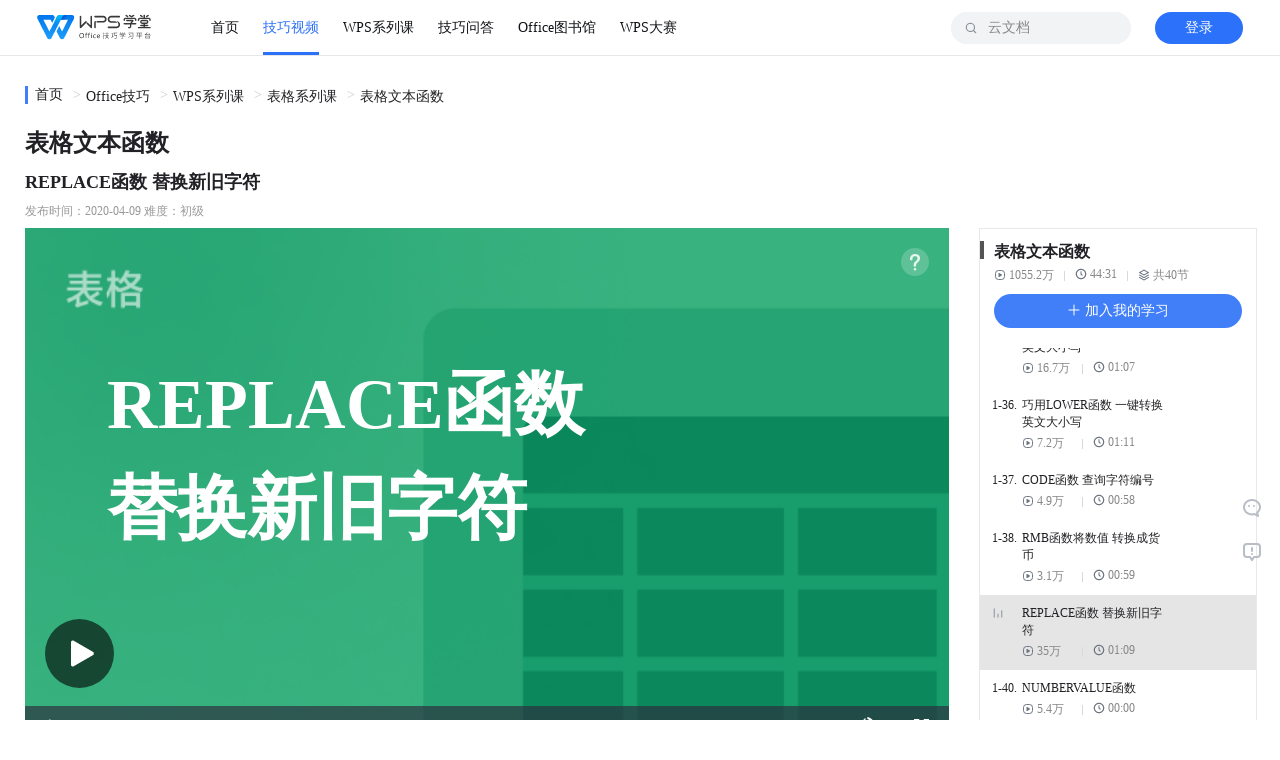

--- FILE ---
content_type: text/html; charset=utf-8
request_url: https://www.wps.cn/learning/course/detail/id/608?sid=515
body_size: 38148
content:
<!DOCTYPE html><html data-n-head-ssr=""><head>
    <title>REPLACE函数 替换新旧字符-WPS学堂</title><meta data-n-head="ssr" charset="utf-8"><meta data-n-head="ssr" name="viewport" content="width=device-width, initial-scale=1"><meta data-n-head="ssr" data-hid="description" name="description" content=""><meta data-n-head="ssr" http-equiv="Content-Security-Policy" content="script-src 'self' *.wpscdn.cn *.wps.cn *.docer.com *.baidu.com *.ksosoft.com 'unsafe-inline'  'unsafe-eval';  worker-src blob: 'self' *.wpscdn.cn *.wps.cn *.docer.com *.baidu.com *.ksosoft.com 'unsafe-inline'  'unsafe-eval'"><meta data-n-head="ssr" itemprop="image" content="//s1.vip.wpscdn.cn/web-libs/image/favicon/learning.png"><meta data-n-head="ssr" name="keywords" content="Excel，Excel技巧，REPLACE函数，REPLACE，快速隐藏手机号中的数字，手机号,WPS学堂,WPS,Word,Excel,PPT,文字,表格,演示,Word学习,Excel学习,PPT学习,办公技巧学习,办公软件,办公技能"><meta data-n-head="ssr" name="description" content="根据指定的字符数，REPLACE 将部分文本字符串替换为不同的文本字符串。语法￭&nbsp;REPLACE(old_text,start_num,num_chars,new_text)￭&nbsp;Old_text&nbsp;&nbsp;&nbsp;&nbsp; 是要替换其部分字,WPS学堂是WPS（金山办公）官方免费学习视频网站，1000+Office使用教程视频。包含WPS表格(Excel)、WPS文字（Word）、WPS演示(PPT)的操作技巧及新手入门系列课视频。"><link data-n-head="ssr" rel="icon" type="image/png" href="//s1.vip.wpscdn.cn/web-libs/image/favicon/learning.png"><link rel="preload" href="//personal-act.wpscdn.cn/operations-fe/learning-fe/d10541c.js" as="script" crossorigin="anonymous" integrity="sha384-b0onZP9mXoqc5Dv0bdnnuS64aJ4kJStWT0oySRvRdGEmBKChOSGSEpMn62v1Xmn4"><link rel="preload" href="//personal-act.wpscdn.cn/operations-fe/learning-fe/d212145.js" as="script" crossorigin="anonymous" integrity="sha384-4jJQ4BO4nuAUboemytzbamrhFErtiR51zu8yppdJPTMfREBTBL0LPsOj+DCdMHgw"><link rel="preload" href="//personal-act.wpscdn.cn/operations-fe/learning-fe/e45b1f4.js" as="script" crossorigin="anonymous" integrity="sha384-p7wKCZFcLYXREM2KclN7nzfoXmNqy9eTigfmUPH/6F43ljVHgl08k5bmfu5+WzcX"><link rel="preload" href="//personal-act.wpscdn.cn/operations-fe/learning-fe/cdbeb93.js" as="script" crossorigin="anonymous" integrity="sha384-PhUZJOktn/KaRJi2i6GTU31yH0AQFpubEGPWE6Zg2ZOK4EDV5jhEJ+lEUT8irxVW"><link rel="preload" href="//personal-act.wpscdn.cn/operations-fe/learning-fe/61ca12c.js" as="script" crossorigin="anonymous" integrity="sha384-oVFWnuhDvU1A1vzAl8cyvMhoa+a237u4QZFVMpyxzzGrOAUUMkcQssmLCAMVwfCI"><link rel="preload" href="//personal-act.wpscdn.cn/operations-fe/learning-fe/6f5e6aa.js" as="script" crossorigin="anonymous" integrity="sha384-jvqHuQ+DekYud0iBD9cfYW0+s5ZjgL0Bd8VKBsVx1JQApfSUNDDmJ+GR0Fdpo3J3"><style data-vue-ssr-id="4c8cfc3a:0 23f058df:0 09b54c60:0 6a6915ca:0 f219394e:0 a5a74f9e:0 5b133509:0 09722771:0 b8042d10:0 6145606b:0 814372f8:0 7b6b5be9:0 1084f32c:0 6fbef2da:0 90b619da:0 7f2a502d:0 8a5059e4:0 13904c13:0 7cc40e1d:0 2d607dee:0 31ba0a52:0 254e5ea8:0 3a69174a:0 5d05d79a:0 c76672c4:0 cb5971ce:0 533a2651:0 209dcf6c:0 10e680f1:0 4cc892a6:0 d6909aca:0 630163b8:0 3ff33959:0 4ad7077d:0 4bd6d8ff:0">@charset "UTF-8";*{padding:0;margin:0;box-sizing:border-box}::-webkit-scrollbar{width:8px;height:8px;background:transparent}::-webkit-scrollbar-thumb{border-radius:10px;background:#d0d0d0}::-webkit-scrollbar-thumb:hover{background:#b8b8b8}body{font-family:"微软雅黑";font-size:14px;color:#222226;background:#fff;min-width:1230px}li{list-style:none}.h1,.h2,.h3,h1,h2,h3,p{margin:0;padding:0}h1{font-size:22px}h1,h2{font-weight:600}h2{font-size:24px;text-align:left}h3,h4{font-size:14px;font-weight:500}p.desc{color:#999;font-size:12px}a,a:active,a:focus,a:hover{text-decoration:none}a{color:#222226;outline:none}a:hover{color:#55a2fe}button,img,input{outline:none}img{border:none;vertical-align:middle;height:auto}input::-webkit-search-cancel-button{display:none}input::-ms-clear{display:none}input::-webkit-input-placeholder{color:#888}input:-moz-placeholder,input::-moz-placeholder{color:#888}input:-ms-input-placeholder{color:#888}button,input,select,textarea{font-family:inherit;font-size:inherit;line-height:inherit}.lr-page-container{width:1230px;margin-left:auto;margin-right:auto}.ellipsis{display:block;overflow:hidden;white-space:nowrap;text-overflow:ellipsis}.ellipsis-2,.ellipsis-3,.ellipsis-4,.ellipsis-x{overflow:hidden;text-overflow:ellipsis;display:block;display:-webkit-box;-webkit-box-orient:vertical}.ellipsis-2{-webkit-line-clamp:2}.ellipsis-3{-webkit-line-clamp:3}.ellipsis-4{-webkit-line-clamp:4}.flex-1{flex:1}.br-incompatible{position:fixed;top:0;left:0;right:0;bottom:0;background:#fff;z-index:9999;overflow:hidden}.br-incompatible .nosupport-tip{position:absolute;z-index:9;top:30%;width:100%;text-align:center;margin:0 auto;color:#5d5d5d}.br-incompatible .nosupport-tip .tip-title{font-size:42px;line-height:80px;height:80px}.br-incompatible .nosupport-tip .tip-items{line-height:40px;font-size:16px}.br-incompatible .nosupport-tip .browser-icons{width:100%;margin-top:40px}.br-incompatible .nosupport-tip .browser-icons .browser-icon{display:inline-block;text-align:center;width:73px;text-decoration:none;cursor:pointer}.br-incompatible .nosupport-tip .browser-icons .browser-icon div{width:73px;line-height:36px}.br-incompatible .nosupport-tip .browser-icons .browser-icon .chrome,.br-incompatible .nosupport-tip .browser-icons .browser-icon .firefox{height:73px}.br-incompatible .nosupport-tip .browser-icons .browser-icon .chrome img,.br-incompatible .nosupport-tip .browser-icons .browser-icon .firefox img{width:100%;height:100%}.br-incompatible .nosupport-tip .browser-icons .chrome-icon{margin-right:40px}.br-incompatible .nosupport-mask{position:absolute;top:0;left:0;right:0;bottom:0;width:100%;height:100%;z-index:1}
@font-face{font-family:"iconfont";src:url(//personal-act.wpscdn.cn/operations-fe/learning-fe/fonts/iconfont.44b1d71.eot);src:url(//personal-act.wpscdn.cn/operations-fe/learning-fe/fonts/iconfont.44b1d71.eot#iefix) format("embedded-opentype"),url(//personal-act.wpscdn.cn/operations-fe/learning-fe/fonts/iconfont.4ad8790.woff2) format("woff2"),url(//personal-act.wpscdn.cn/operations-fe/learning-fe/fonts/iconfont.dd5bb35.woff) format("woff"),url(//personal-act.wpscdn.cn/operations-fe/learning-fe/fonts/iconfont.c5c1e7a.ttf) format("truetype"),url(//personal-act.wpscdn.cn/operations-fe/learning-fe/img/iconfont.0830b48.svg#iconfont) format("svg")}.iconfont{font-family:"iconfont"!important;font-size:16px;font-style:normal;-webkit-font-smoothing:antialiased;-moz-osx-font-smoothing:grayscale}.iconicon_volume:before{content:"\e673"}.iconicon_replay:before{content:"\e672"}.iconicon_mute:before{content:"\e671"}.iconicon_next:before{content:"\e601"}.iconicon_about_16:before{content:"\e66d"}.iconicon_video_16:before{content:"\e66e"}.iconicon_know_16:before{content:"\e66f"}.iconicon_serve_16:before{content:"\e670"}.iconicon_demand:before{content:"\e667"}.iconicon_delivery:before{content:"\e668"}.iconicon_confirm:before{content:"\e669"}.iconicon_plan:before{content:"\e66a"}.iconicon_service:before{content:"\e66b"}.iconicon_phone:before{content:"\e66c"}.iconic_opinion_success:before{content:"\e666"}.iconic_feedback_success:before{content:"\e665"}.iconic_docer:before{content:"\e664"}.iconic_title_play:before{content:"\e663"}.iconic_next:before{content:"\e662"}.iconic_replay:before{content:"\e661"}.iconic_play_min:before{content:"\e646"}.iconic_jingpinke:before{content:"\e660"}.iconic_warning:before{content:"\e645"}.iconicon_hot_title:before{content:"\e643"}.iconic_loading-white:before{content:"\ec0f"}.iconic_angle_d_on:before{content:"\e600"}.iconic_like_hover_old:before{content:"\e602"}.iconic_download_hover:before{content:"\e603"}.iconic_msg:before{content:"\e604"}.iconic_like_old:before{content:"\e605"}.iconic_pause:before{content:"\e606"}.iconic_edit:before{content:"\e607"}.iconic_like_sel_old:before{content:"\e608"}.iconic_download:before{content:"\e60a"}.iconic_play:before{content:"\e60b"}.iconic_record_article:before{content:"\e60c"}.iconic_qq:before{content:"\e60d"}.iconic_search:before{content:"\e60e"}.iconic_phone_old:before{content:"\e60f"}.iconic_side_feedback:before{content:"\e610"}.iconic_side_return_top:before{content:"\e612"}.iconic_qq_hover:before{content:"\e613"}.iconic_wechat_hover:before{content:"\e614"}.iconic_record_skill:before{content:"\e615"}.iconic_wechat:before{content:"\e616"}.iconrar_:before{content:"\e618"}.iconic_side_wechat:before{content:"\e619"}.iconic_weibo_hover:before{content:"\e61a"}.iconic_weibo:before{content:"\e61b"}.iconic_angle_r_on:before{content:"\e61c"}.iconic_angle_d:before{content:"\e61d"}.iconic_angle_r:before{content:"\e61e"}.iconic_angle_r_pix:before{content:"\e61f"}.iconic_collations:before{content:"\e620"}.iconic_sort_ppt:before{content:"\e624"}.iconic_sort_doc:before{content:"\e625"}.iconic_sort_xls:before{content:"\e626"}.iconic_loading:before{content:"\e627"}.iconic_search_mobile:before{content:"\e628"}.iconic_angle_r_gray:before{content:"\e629"}.iconic_menu:before{content:"\e62a"}.iconic_smile:before{content:"\e62b"}.iconic_success:before{content:"\e62c"}.iconic_cancel_pop:before{content:"\e62d"}.iconic_search_cancel:before{content:"\e62e"}.iconic_subscribe:before{content:"\e62f"}.iconic_notice_header:before{content:"\e630"}.iconic_notice:before{content:"\e631"}.iconic_notice_min:before{content:"\e632"}.iconic_collection_min:before{content:"\e633"}.iconic_msg_min:before{content:"\e634"}.iconic_subscribe_min:before{content:"\e635"}.iconic_log_out_min:before{content:"\e636"}.iconic_read:before{content:"\e637"}.iconic_unsubscribe_min:before{content:"\e638"}.iconic_subscribe_blue_min:before{content:"\e639"}.iconic_learn_continue:before{content:"\e63a"}.iconic_xls:before{content:"\e63b"}.iconic_ppt:before{content:"\e63c"}.iconic_doc:before{content:"\e63d"}.iconic_return_top_mobile:before{content:"\e609"}.iconic_back:before{content:"\e617"}.iconiconic_failed:before{content:"\ec0d"}.iconic_pdf:before{content:"\e63e"}.iconic_wps:before{content:"\e63f"}.iconic_share:before{content:"\e641"}.iconic_relate:before{content:"\e642"}.iconic_comment:before{content:"\e621"}.iconic_class_min:before{content:"\e644"}.iconic_course:before{content:"\e647"}.iconic_like1_old:before{content:"\e649"}.iconic_download1:before{content:"\e64a"}.iconic_pdf_min:before{content:"\e64b"}.iconic_delete:before{content:"\e64c"}.iconic_ppt_min:before{content:"\e64e"}.iconic_time:before{content:"\e650"}.iconic_share1:before{content:"\e651"}.iconic_useful_press:before{content:"\e652"}.iconic_useless_press:before{content:"\e654"}.iconic_wps_min:before{content:"\e655"}.iconic_view:before{content:"\e656"}.iconic_word_min:before{content:"\e657"}.iconic_useless:before{content:"\e658"}.iconic_useful:before{content:"\e659"}.icontoast_hint:before{content:"\e65a"}.icontoast_error:before{content:"\e65b"}.iconic_xls_min:before{content:"\e65c"}.iconicon_teacher_01:before{content:"\e611"}.iconicon_teacher_02:before{content:"\e622"}.iconicon_teacher_03:before{content:"\e623"}.iconic_phone:before{content:"\ec0e"}.iconic_collect_hover:before{content:"\e640"}.iconic_collect_sel:before{content:"\e648"}.iconic_collect:before{content:"\e64d"}.iconic_search_white:before{content:"\e64f"}.iconic_like:before{content:"\e653"}.iconic_like_hover:before{content:"\e65d"}.iconic_like_sel:before{content:"\e65e"}.iconic_vip:before{content:"\e65f"}
.nuxt-progress{position:fixed;top:0;left:0;right:0;height:2px;width:0;opacity:1;transition:width .1s,opacity .4s;background-color:#52a0ff;z-index:999999}.nuxt-progress.nuxt-progress-notransition{transition:none}.nuxt-progress-failed{background-color:red}
.default-layout[data-v-61645c24]{padding-top:56px;box-sizing:border-box;position:relative}.default-layout-content[data-v-61645c24]{display:flex;flex-direction:column;padding-top:30px;padding-bottom:56px}.default-layout-content.no-padding-top[data-v-61645c24]{padding-top:0}.default-layout-content.no-padding-bottom[data-v-61645c24]{padding-bottom:0}.default-layout-loading[data-v-61645c24]{position:fixed;top:0;left:0;width:100vw;height:100vh;display:flex;align-items:center;justify-content:center;flex-direction:column;background:#fff;z-index:999}.default-layout-loading>img[data-v-61645c24]{width:60px;margin-bottom:10px}
.navbar[data-v-339fdb34]{position:fixed;top:0;left:0;width:100%;height:56px;background:#fff;z-index:9999;border-bottom:1px solid rgba(17,19,23,.1);transition:all .05s linear}.navbar-content[data-v-339fdb34]{position:relative;display:flex;align-items:center;height:100%;padding:0 12px}.navbar-logo[data-v-339fdb34]{display:block;width:114px;height:29px;margin-right:48px}.navbar-logo>img[data-v-339fdb34]{width:100%;height:100%}.navbar-banner[data-v-339fdb34]{position:absolute;background:transparent;border-bottom:none}.navbar-banner[data-v-339fdb34]  .nav-menu-list-item a{color:#fff}.navbar-banner[data-v-339fdb34]  .nav-menu-list-item a.active{font-weight:700}.navbar-banner[data-v-339fdb34]  .nav-menu-list-item a.active,.navbar-banner[data-v-339fdb34]  .nav-menu-list-item a:hover{color:#fff}.navbar-banner[data-v-339fdb34]  .nav-menu-list-item a.active:after,.navbar-banner[data-v-339fdb34]  .nav-menu-list-item a:hover:after{background:#fff}.navbar-banner[data-v-339fdb34]  .user-info-no-log{background-color:#fff}.navbar-banner[data-v-339fdb34]  .user-info-no-log>a{color:#2c71fa}.navbar-banner[data-v-339fdb34]  .user-info-no-log:hover{background:#fff}.navbar-banner[data-v-339fdb34]  .user-info-no-log:hover>a{color:#5794ff}.navbar-banner[data-v-339fdb34]  .user-info-no-log:active:not(:disabled){background:#fff}.navbar-banner[data-v-339fdb34]  .user-info-no-log:active:not(:disabled)>a{color:#1c53d4}.navbar-banner[data-v-339fdb34]  .user-info-had-log>a>img{border:2px solid hsla(0,0%,100%,.3)}.navbar .navbar-search[data-v-339fdb34]{position:absolute;right:124px;top:0}.navbar .navbar-search.login[data-v-339fdb34]{right:68px}.navbar .navbar-search.login.focus[data-v-339fdb34]{width:360px}.navbar .navbar-search.focus[data-v-339fdb34]{width:308px}.navbar .navbar-user-info[data-v-339fdb34]{position:absolute;right:12px;top:0}
.nav-menu-list[data-v-2d8263fa]{display:flex;height:100%}.nav-menu-list-item[data-v-2d8263fa],.nav-menu-list-item>a[data-v-2d8263fa]{position:relative;height:100%}.nav-menu-list-item>a[data-v-2d8263fa]{display:flex;align-items:center;justify-content:center;margin:0 12px;font-size:14px;color:#111317}.nav-menu-list-item>a.active[data-v-2d8263fa],.nav-menu-list-item>a[data-v-2d8263fa]:hover{color:#2c71fa}.nav-menu-list-item>a.active[data-v-2d8263fa]:after,.nav-menu-list-item>a[data-v-2d8263fa]:hover:after{content:"";position:absolute;left:0;bottom:0;background:#2c71fa;width:100%;height:3px}.nav-menu-list-item-badge[data-v-2d8263fa]{position:absolute;top:50%;right:10px;transform:translate(100%,-100%);width:22px;height:11px;margin-top:-7px}.nav-menu-dropdown[data-v-2d8263fa]{position:fixed;top:56px;border-radius:0;border-top:1px solid #e8e8e8;right:0;width:100%;padding:0 0 10px;background:#fff;box-shadow:0 6px 12px 0 rgba(0,0,0,.08)}.nav-menu-dropdown-list-wrapper[data-v-2d8263fa]{display:flex}.nav-menu-dropdown-list[data-v-2d8263fa]{width:25%;padding:20px 0;box-sizing:border-box}.nav-menu-dropdown-list-item[data-v-2d8263fa]{display:flex;align-items:center;margin-top:8px;font-size:14px;line-height:17px;color:#333840;cursor:pointer}.nav-menu-dropdown-list-item>img[data-v-2d8263fa]{width:24px;height:24px;margin-right:8px}.nav-menu-dropdown-list-item.list-item-title[data-v-2d8263fa]{margin-top:0;padding-bottom:13px;font-size:14px;line-height:22px;color:#111317;position:relative}.nav-menu-dropdown-list-item.list-item-title[data-v-2d8263fa]:after{content:"";width:232px;position:absolute;left:0;bottom:0;height:1px;background:rgba(17,19,23,.1)}.nav-menu-dropdown-list-item[data-v-2d8263fa]:hover{color:#5794ff}.nav-menu-dropdown-list-item[data-v-2d8263fa]:active:not(:disabled){color:#1c53d4}.nav-menu-dropdown-list-column[data-v-2d8263fa]{padding-top:16px;min-width:232px;display:flex;flex-direction:column}.nav-menu-dropdown-list-column .nav-menu-dropdown-list-item[data-v-2d8263fa]{margin-top:0;margin-bottom:12px}
.nav-search[data-v-285a6c28]{position:relative;width:180px;height:100%;display:flex;align-items:center;transition:all .3s ease}.nav-search-wrapper[data-v-285a6c28]{width:100%;display:flex;align-items:center;height:32px;background:#f2f3f5;border-radius:16px}.nav-search-input[data-v-285a6c28]{flex:1;height:100%;overflow:hidden;padding:0 37px;border-radius:16px;background:#f2f3f5;border:none}.nav-search-input-icon[data-v-285a6c28]{position:absolute;left:13px;top:50%;transform:translateY(-50%);width:14px;height:14px;color:#8c939f;cursor:pointer}.nav-search-input-icon .search-icon[data-v-285a6c28]{color:#8c939f;vertical-align:1px}.nav-search-input-icon .search-icon-active[data-v-285a6c28]{color:#333840}.nav-search-delete-wrapper[data-v-285a6c28]{width:24px;height:24px;display:flex;align-items:center;justify-content:center;border-radius:100%;cursor:pointer;margin-right:12px}.nav-search-delete-wrapper[data-v-285a6c28]:hover{background:rgba(8,48,93,.08)}.nav-search-delete-wrapper[data-v-285a6c28]:active:not(:disabled){background:rgba(8,48,93,.16)}.nav-search-delete[data-v-285a6c28]{width:16px;height:16px;display:inline-block}.nav-search-button[data-v-285a6c28]{background:#2c71fa;border-radius:100px;width:88px;padding:5px 23px;font-size:14px;color:#fff;line-height:22px;display:flex;align-items:center;justify-content:center;border:none;outline:none;cursor:pointer;margin-right:8px}.nav-search-button[data-v-285a6c28]:hover{background:#5794ff}.nav-search-button[data-v-285a6c28]:active{background:#1c53d4}.nav-search .nav-search-associate[data-v-285a6c28],.nav-search .nav-search-history[data-v-285a6c28]{position:absolute;top:48px;right:0;box-shadow:0 12px 24px 0 rgba(17,19,23,.2);border-radius:16px;border:1px solid #d0d3d8}.nav-search .fade-enter[data-v-285a6c28]{opacity:0}.nav-search .fade-enter-active[data-v-285a6c28]{transition:opacity .1s linear}.nav-search .fade-leave-to[data-v-285a6c28]{opacity:0}.nav-search .fade-leave-active[data-v-285a6c28]{transition:opacity .1s linear}
.icon[data-v-dea4eee4]{width:1em;height:1em;vertical-align:-.15em;fill:currentColor;overflow:hidden}
.user-info[data-v-8c55ac42]{height:100%}.user-info[data-v-8c55ac42],.user-info-no-log[data-v-8c55ac42]{display:flex;align-items:center}.user-info-no-log[data-v-8c55ac42]{width:88px;height:32px;background:#2c71fa;border-radius:100px;justify-content:center;cursor:pointer}.user-info-no-log[data-v-8c55ac42]:hover{background:#2786f2}.user-info-no-log[data-v-8c55ac42]:active:not(:disabled){background:#1c53d4}.user-info-no-log>a[data-v-8c55ac42]{display:block;cursor:pointer;font-size:14px;color:#fff;line-height:22px}.user-info-had-log[data-v-8c55ac42]{display:flex;align-items:center;justify-content:center;position:relative;height:100%}.user-info-had-log:hover .user-info-login-menu[data-v-8c55ac42]{display:block;-webkit-animation:fade-data-v-8c55ac42 .2s;animation:fade-data-v-8c55ac42 .2s}.user-info-avatar[data-v-8c55ac42]{display:block;cursor:pointer}.user-info-avatar>img[data-v-8c55ac42]{display:block;width:32px;height:32px;border-radius:18px;border:2px solid rgba(0,0,0,.08)}.user-info-login-menu[data-v-8c55ac42]{display:none;position:absolute;background:#fff;box-shadow:0 2px 8px 0 rgba(0,0,0,.16);border-radius:4px;border:1px solid rgba(17,19,23,.1);top:52px;right:-68px;width:168px;padding:4px}.user-info-login-menu-item[data-v-8c55ac42]{padding:5px 8px;list-style:none;text-align:left;line-height:22px;box-sizing:border-box;cursor:pointer;margin-bottom:2px}.user-info-login-menu-item .icon[data-v-8c55ac42]{font-size:20px;color:#d0d3d8}.user-info-login-menu-item[data-v-8c55ac42]:hover{background:rgba(8,48,93,.04);border-radius:4px}.user-info-login-menu-item>a[data-v-8c55ac42]{color:#222226;display:flex;align-items:center}.user-info-login-menu-item.logout[data-v-8c55ac42]{position:relative;margin-top:8px}.user-info-login-menu-item.logout[data-v-8c55ac42]:before{content:"";height:1px;background:rgba(17,19,23,.05);width:100%;position:absolute;left:0;top:-4px}.user-info-login-menu-profile[data-v-8c55ac42]{margin-top:12px;margin-bottom:16px;display:flex;align-items:center;justify-content:flex-start;cursor:pointer}.user-info-login-menu-profile>img[data-v-8c55ac42]{width:32px;height:32px;border-radius:18px;display:inline-block;margin-right:10px;margin-left:8px}.user-info-login-menu-profile-nickname[data-v-8c55ac42]{font-size:12px;color:#333840;line-height:20px;flex:1;overflow:hidden;text-overflow:ellipsis;white-space:nowrap}.user-info-log-frame[data-v-8c55ac42]{position:fixed;width:100vw;height:100vh;left:0;top:0;z-index:99;background:rgba(0,0,0,.5)}.user-info-log-frame-box[data-v-8c55ac42]{position:absolute;width:373px;height:439px;top:50%;left:50%;margin-top:-230px;margin-left:-188px;color:#7a808a;background:#fff}.user-info-log-frame-box>iframe[data-v-8c55ac42]{width:100%;height:100%;border:none;outline:none}.user-info-log-frame-close[data-v-8c55ac42]{color:#999;position:absolute;top:10px;right:10px;cursor:pointer;font-size:16px}.user-info-log-frame-close[data-v-8c55ac42]:hover{color:#f5222d}.user-info .red-color[data-v-8c55ac42]{color:#ff4500}@-webkit-keyframes fade-data-v-8c55ac42{0%{opacity:0}to{opacity:1}}@keyframes fade-data-v-8c55ac42{0%{opacity:0}to{opacity:1}}
.course-detail-title[data-v-e9742db2]{position:relative;line-height:33px;height:33px}.course-detail-subscribe-btn[data-v-e9742db2]{display:flex;align-items:center;border-radius:11px;background:#e8e8e8;font-size:12px;font-weight:400;height:25px;margin-left:18px;padding:0 12px;cursor:pointer}.course-detail-subscribe-btn .icon[data-v-e9742db2]{font-size:16px}.course-detail-subtitle[data-v-e9742db2]{margin-top:10px;font-size:18px;font-weight:700;line-height:25px}.course-detail-subtitle>a[data-v-e9742db2]{cursor:pointer;margin-left:20px;font-size:14px;font-weight:500;color:#417ff9;line-height:20px}.course-detail-info[data-v-e9742db2]{color:#999;font-size:12px;margin:8px 0}.course-detail-main-wrapper[data-v-e9742db2]{display:flex}.course-detail-main[data-v-e9742db2]{width:924px;position:relative}.course-detail-video[data-v-e9742db2]{position:relative;min-height:493px}.course-detail-video-wrapper[data-v-e9742db2]{position:relative;height:520px}.course-detail-video-player[data-v-e9742db2]{width:100%}.course-detail-video-footer[data-v-e9742db2]{display:flex;justify-content:space-between;background:#f6f6f6;border:1px solid #e8e8e8;padding:0 16px;position:relative}.course-detail-video-footer-section[data-v-e9742db2]{display:flex;align-items:center;height:40px}.course-detail-video-footer-item[data-v-e9742db2]{display:inline-flex;align-items:center}.course-detail-video-footer-item[data-v-e9742db2]:not(:last-of-type){margin-right:30px}.course-detail-video-footer-item.btn[data-v-e9742db2]{cursor:pointer}.course-detail-video-footer-item.btn.fav-btn>svg[data-v-e9742db2]{color:#f7c940}.course-detail-video-footer-item .icon[data-v-e9742db2]{font-size:24px;margin-right:2px}.course-detail-video-end[data-v-e9742db2]{position:absolute;left:0;top:0;height:100%;width:100%;z-index:1}.course-detail-video-pause-popup[data-v-e9742db2]{display:flex;position:absolute;top:50%;left:calc(50% + 8px);transform:translate(-50%,-50%)}.course-detail-banner[data-v-e9742db2],.course-detail-download[data-v-e9742db2]{margin-top:30px}.course-detail-download>a[data-v-e9742db2]{cursor:pointer;color:#417ff9;text-decoration:underline}.course-detail-description[data-v-e9742db2]{margin-top:30px}.course-detail-description-tab[data-v-e9742db2]{margin-bottom:30px}.course-detail-description-content[data-v-e9742db2]{font-size:16px;line-height:1.5}.course-detail-description-content[data-v-e9742db2]  img{max-width:800px!important}.course-detail-sidebar[data-v-e9742db2]{margin-left:30px;width:278px}.course-detail-sidebar-item[data-v-e9742db2]{margin-bottom:20px}
.breadcrumb[data-v-7a315fb5]{background:#fff;padding:0;margin-bottom:20px;text-align:left}.breadcrumb-item[data-v-7a315fb5]{display:inline-flex;align-items:center;cursor:pointer;margin-right:5px}.breadcrumb-item[data-v-7a315fb5]:first-of-type{border-left:3px solid #417ff9;padding-left:7px}.breadcrumb-item[data-v-7a315fb5]:not(:first-of-type):before{content:">";height:20px;vertical-align:middle;padding:0 5px;color:#ccc}
.pc-player[data-v-7f5c7042]{position:relative;height:520px}.pc-player-thumbnail[data-v-7f5c7042]{position:absolute;width:100%;height:100%;left:0;top:0;z-index:1}.pc-player-icon[data-v-7f5c7042]{top:50%;left:50%;transform:translate(-50%,-50%);font-size:69px}.pc-player-icon[data-v-7f5c7042],.pc-player-notplay-helper[data-v-7f5c7042]{position:absolute;cursor:pointer;z-index:6}.pc-player-notplay-helper[data-v-7f5c7042]{top:20px;right:20px}.pc-player-deeplink[data-v-7f5c7042]{position:absolute!important;bottom:65px;right:30px}.pc-player[data-v-7f5c7042]  .vjs-control-bar{opacity:1!important;z-index:4}.pc-player[data-v-7f5c7042]  .vjs-hidden{display:none!important}.pc-player .pc-player-poster-title[data-v-7f5c7042]{position:absolute;left:50%;top:50%;transform:translate(-53%,-65%);z-index:1;line-height:104px;color:#fff;font-weight:700;-webkit-user-select:none;-moz-user-select:none;-ms-user-select:none;user-select:none;width:717px;font-size:70px}.pc-player svg.pc-player-icon[data-v-7f5c7042]{top:auto;left:20px;bottom:60px;transform:none}
.video-player video{height:inherit;width:inherit;outline:none}.video-player .video-js *{color:inherit;-webkit-tap-highlight-color:rgba(255,255,255,0);-webkit-appearance:none;outline:0}.video-player .video-js{font-size:14px}.video-player .vjs-control-bar{display:flex!important}.video-player .vjs-picture-in-picture-control{display:none!important}.video-player .vjs-playback-rate .vjs-playback-rate-value{font-size:1em;line-height:3}.video-player .vjs-playback-rate .vjs-menu-item-text{font-size:1em}.video-player .vjs-menu li{font-size:1em;color:inherit}.video-player .vjs-menu li.vjs-selected{color:#222226}.video-player .video-js .vjs-big-play-button{display:none}.video-player .video-box{position:relative;width:924px}.video-player .video-box .icon{width:69px;height:69px;margin-top:-12px;position:absolute;top:50%;left:50%;transform:translate(-50%,-50%);cursor:pointer;z-index:10}.video-player .video-box .icon.fade-in{opacity:1;transition:opacity 1s}.video-player .video-box .icon.fade-out{opacity:0;transition:opacity 1s}.video-player .video-box .icon-video-play{display:inline-block;opacity:1}.video-player .vjs-time-control{display:block}.video-player .vjs-remaining-time{display:none}.video-player .vjs-time-divider{padding:0;min-width:0}.video-player .vjs-current-time,.video-player .vjs-duration{display:block!important}.video-player .vjs-time-tooltip{background-color:#333}
.deeplink-btn[data-v-5fc27692]{position:relative}.deeplink-btn-wakeup[data-v-5fc27692]{cursor:pointer;width:128px;height:34px;line-height:34px;background:#417ff9;border-radius:17px;text-align:center;color:#fff;font-size:14px;border:none;outline:none}.deeplink-btn-close[data-v-5fc27692]{cursor:pointer;position:absolute;top:-32px;right:-4px;width:24px;height:24px;border-radius:12px;background:rgba(0,0,0,.3);display:flex;align-items:center;justify-content:center;font-size:16px}.deeplink-btn-close .icon[data-v-5fc27692]{color:#fff;z-index:1}.deeplink-btn-close:hover .icon[data-v-5fc27692]{color:#f5222d}
.deeplink-modal[data-v-114690c4]{position:fixed;left:0;top:0;right:0;bottom:0;z-index:109;background:rgba(0,0,0,.4);display:flex;align-items:center;justify-content:center}.deeplink-modal-box[data-v-114690c4]{height:500px;width:600px;background-color:#fff;border:1px solid #e8e8e8;border-radius:10px;overflow:hidden;box-shadow:2px 0 8px 4px rgba(46,61,73,.2)}.deeplink-modal-header[data-v-114690c4]{display:flex;justify-content:space-between;align-items:center;margin:0 16px;padding:16px 0;border-bottom:1px solid #e8e8e8;line-height:28px;height:60px;font-weight:900;font-size:18px}.deeplink-modal-close[data-v-114690c4]{display:block}.deeplink-modal-content[data-v-114690c4]{position:relative}.deeplink-modal-error-tips[data-v-114690c4]{display:flex;position:absolute;top:50px;left:0;color:#666;font-size:18px;width:100%;height:300px;justify-content:center;align-items:center}
.deeplink-modal-content>iframe{width:100%;border:0 solid #fff;height:440px}
.close-btn[data-v-6a85855f]{cursor:pointer;color:#999;font-size:16px}.close-btn[data-v-6a85855f]:hover{color:#f5222d}
@charset "UTF-8";.video-feedback[data-v-19f0829e]{position:absolute;top:calc(80% - 44.8px);right:24px;width:200px;padding:20px 16px 12px;background:rgba(0,0,0,.7);border-radius:4px;font-family:"微软雅黑"}.video-feedback.is-full-screen[data-v-19f0829e]{top:calc(80% - 57.6px);width:288px}.video-feedback.is-full-screen .video-feedback-content[data-v-19f0829e]{font-size:14px}.video-feedback.is-full-screen .video-feedback-control-button[data-v-19f0829e]{width:120px;height:40px;border-radius:20px;font-size:14px}.video-feedback.is-full-screen .video-feedback-control-button+.video-feedback-control-button[data-v-19f0829e]{margin-left:16px}.video-feedback-close[data-v-19f0829e]{position:absolute;top:4px;right:4px;display:flex;align-items:center;justify-content:center;width:16px;height:16px;font-size:8px;color:#a0a09f;cursor:pointer}.video-feedback-close[data-v-19f0829e]:hover{color:#d0d0d0}.video-feedback-close[data-v-19f0829e]:active{color:#999}.video-feedback-close .circular[data-v-19f0829e]{position:absolute;top:50%;left:50%;width:16px;height:16px;transform:translate(-50%,-50%) rotate(-90deg);transform-origin:center center}.video-feedback-close .circular .path[data-v-19f0829e]{stroke-width:3;stroke:rgba(0,0,0,.4);stroke-linecap:round}.video-feedback-close .circular .border[data-v-19f0829e]{stroke-width:3;stroke:rgba(73,143,242,.85);stroke-linecap:round}.video-feedback-content[data-v-19f0829e]{height:22px;line-height:22px;font-size:12px;font-weight:700;color:hsla(0,0%,100%,.95)}.video-feedback-control[data-v-19f0829e],.video-feedback-control-button[data-v-19f0829e]{display:flex;align-items:center;justify-content:center}.video-feedback-control-button[data-v-19f0829e]{width:80px;height:24px;background-color:hsla(0,0%,100%,.3);border-radius:12px;font-size:12px;color:#fff;-webkit-user-select:none;-moz-user-select:none;-ms-user-select:none;user-select:none;cursor:pointer}.video-feedback-control-button[data-v-19f0829e]:hover{background-color:hsla(0,0%,100%,.4)}.video-feedback-control-button[data-v-19f0829e]:active{background-color:hsla(0,0%,100%,.25)}.video-feedback-control-button.is-selected[data-v-19f0829e]{background-color:#417ff9}.video-feedback-control-button .icon[data-v-19f0829e]{font-size:16px;margin-right:4px}.video-feedback-control-button+.video-feedback-control-button[data-v-19f0829e]{margin-left:8px}.fade-enter-active[data-v-19f0829e],.fade-leave-active[data-v-19f0829e]{transition:all 1s}.fade-enter[data-v-19f0829e],.fade-leave-to[data-v-19f0829e]{opacity:0}
@charset "UTF-8";.video-muted[data-v-75737da6]{position:absolute;bottom:44px;right:24px;display:flex;align-items:center;box-sizing:border-box;height:32px;padding:5px 14px;background:rgba(0,0,0,.7);border-radius:4px;font-size:12px;color:#fff;font-family:"微软雅黑"}.video-muted .icon[data-v-75737da6]{font-size:16px;cursor:pointer}.video-muted.is-full-screen[data-v-75737da6]{bottom:46px}.video-muted-notice[data-v-75737da6]{margin:0 32px 0 8px}.video-muted-control[data-v-75737da6]{display:flex}.video-muted-control-button[data-v-75737da6]{-webkit-user-select:none;-moz-user-select:none;-ms-user-select:none;user-select:none;color:hsla(0,0%,100%,.6);cursor:pointer}.video-muted-control-button[data-v-75737da6]:last-child{color:rgba(255,170,0,.85);margin-left:14px}.fade-enter-active[data-v-75737da6],.fade-leave-active[data-v-75737da6]{transition:all 1s}.fade-enter[data-v-75737da6],.fade-leave-to[data-v-75737da6]{opacity:0}
.video-notplay-helper-hint[data-v-1431f4dc]{display:flex;align-items:center;justify-content:center}.video-notplay-helper-text[data-v-1431f4dc]{background:rgba(0,0,0,.4);display:flex;align-items:center;border-radius:14px;width:292px;height:28px;font-size:12px;color:#fff;margin-right:6px}.video-notplay-helper-link[data-v-1431f4dc]{font-size:12px;color:#2c71fa;margin-left:8px}.video-notplay-helper-icon[data-v-1431f4dc]{font-size:28px}
.guide-to-phone[data-v-42c93259]{width:300px;height:230px;background-color:#fff;border-radius:12px;border:1px solid rgba(17,19,23,.2);box-shadow:0 12px 24px 0 rgba(17,19,23,.2);display:flex;flex-direction:column;align-items:center}.guide-to-phone .guide-title[data-v-42c93259]{margin-top:30px;font-size:18px;font-weight:700;color:#111317;line-height:28px}.guide-to-phone .guide-qrcode[data-v-42c93259]{margin-top:20px}.guide-to-phone .guide-img[data-v-42c93259]{position:absolute;width:170px;height:155px;bottom:0;left:-77px}.guide-to-phone .guide-close[data-v-42c93259]{cursor:pointer;color:#999;position:absolute;right:14px;top:14px}.guide-to-phone .guide-close[data-v-42c93259]:hover{color:#f5222d}.guide-to-phone-fullscreen[data-v-42c93259]{width:450px;height:345px;border-radius:18px}.guide-to-phone-fullscreen .guide-title[data-v-42c93259]{margin-top:46px;font-size:26px;line-height:42px}.guide-to-phone-fullscreen .guide-qrcode[data-v-42c93259]{margin-top:29px;width:180px;height:180px}.guide-to-phone-fullscreen .guide-qrcode[data-v-42c93259]  .qrcode-logo{width:30px;height:30px}.guide-to-phone-fullscreen .guide-img[data-v-42c93259]{width:256px;height:234px;left:-128px}.guide-to-phone-fullscreen .guide-close[data-v-42c93259]{right:20px;top:20px;font-size:20px}
.qrcode[data-v-b9f5673e]{position:relative}.qrcode-logo[data-v-b9f5673e]{position:absolute;width:20px;height:20px;top:50%;left:50%;transform:translate(-50%,-50%)}
@charset "UTF-8";.video-end[data-v-77197718]{font-family:"微软雅黑"}.video-end-background[data-v-77197718]{display:block;width:100%;height:100%}.video-end.is-full-screen[data-v-77197718]{position:relative}.video-end.is-full-screen[data-v-77197718]:after{content:"";position:absolute;left:0;top:0;width:100%;height:100%;background:rgba(0,0,0,.7);z-index:1}.video-end.is-full-screen .video-end-auto-play[data-v-77197718]{top:24px;right:24px;font-size:14px}.video-end.is-full-screen .video-end-content[data-v-77197718]{left:50%;top:50%;width:832px;max-height:510px;padding:0;background:none;transform:translate(-50%,-50%);z-index:2}.video-end.is-full-screen .video-end-useful[data-v-77197718]{margin-right:472px}.video-end.is-full-screen .video-end-course-label[data-v-77197718]{margin:60px 0 14px}.video-end.is-full-screen .video-end-course-item[data-v-77197718]{width:256px;max-height:144px;margin-right:32px}.video-end.is-full-screen .video-end-course-item[data-v-77197718]:nth-of-type(3n){margin-right:0}.video-end.is-full-screen .video-end-course-item-title[data-v-77197718]{width:160px;line-height:32px;font-size:24px}.video-end.is-full-screen .video-end-course-item-bottom[data-v-77197718]{height:24px}.video-end-content[data-v-77197718]{position:absolute;left:0;top:0;width:100%;height:100%;padding:60px 145px 0;background:rgba(0,0,0,.7)}.video-end-auto-play[data-v-77197718]{position:absolute;top:16px;right:16px;line-height:17px;font-size:12px;font-weight:400;color:#fff;z-index:2}.video-end-useful[data-v-77197718]{display:flex;flex-direction:column;line-height:20px;color:#fff;margin-right:152px}.video-end-useful-title[data-v-77197718]{line-height:22px;margin-bottom:14px;font-size:14px;font-weight:600;color:hsla(0,0%,100%,.95)}.video-end-useful-box[data-v-77197718]{display:flex}.video-end-useful-button[data-v-77197718]{display:flex;align-items:center;justify-content:center;width:120px;height:40px;background-color:hsla(0,0%,100%,.2);border-radius:20px;color:#fff;-webkit-user-select:none;-moz-user-select:none;-ms-user-select:none;user-select:none;cursor:pointer}.video-end-useful-button[data-v-77197718]:hover{background-color:hsla(0,0%,100%,.4)}.video-end-useful-button[data-v-77197718]:active{background-color:hsla(0,0%,100%,.3)}.video-end-useful-button.is-selected[data-v-77197718]{background-color:#417ff9}.video-end-useful-button .icon[data-v-77197718]{font-size:25px;margin-right:4px;margin-bottom:2px}.video-end-useful-button span[data-v-77197718]{line-height:22px}.video-end-useful-button+.video-end-useful-button[data-v-77197718]{margin-left:16px}.video-end-control[data-v-77197718]{display:flex}.video-end-control-btn[data-v-77197718]{box-sizing:border-box;display:inline-flex;flex-direction:column;align-items:center;padding-top:32px;font-size:12px;color:#fff;cursor:pointer}.video-end-control-btn .icon[data-v-77197718]{font-size:24px;margin-right:4px;margin-bottom:2px}.video-end-control-btn.active .icon[data-v-77197718]{color:#417ff9}.video-end-control-btn>span[data-v-77197718]{line-height:22px}.video-end-control-btn+.video-end-control-btn[data-v-77197718]{margin-left:40px}.video-end-course-label[data-v-77197718]{line-height:24px;margin:24px 0 14px;font-size:14px;font-weight:600;color:hsla(0,0%,100%,.95)}.video-end-course-list[data-v-77197718]{display:flex;flex-wrap:wrap}.video-end-course-item[data-v-77197718]{display:block;position:relative;width:160px;max-height:90px;margin-right:15px;margin-bottom:15px;cursor:pointer;overflow:hidden}.video-end-course-item[data-v-77197718]:nth-of-type(3n){margin-right:0}.video-end-course-item-play[data-v-77197718]{position:absolute;left:50%;top:50%;transform:translate(-50%,-50%);display:none;width:104px;height:30px;background:rgba(0,0,0,.7);border-radius:18px;color:#fff}.video-end-course-item-play .icon[data-v-77197718]{font-size:16px;margin-right:4px}.video-end-course-item-title[data-v-77197718]{position:absolute;left:50%;top:50%;transform:translate(-50%,-50%);width:100px;font-size:14px;font-weight:600;color:#fff;line-height:20px;text-align:center}.video-end-course-item-cover[data-v-77197718]{display:block;width:100%}.video-end-course-item-bottom[data-v-77197718]{position:absolute;bottom:0;left:0;width:100%;height:20px;display:flex;align-items:center;justify-content:center;background:rgba(0,0,0,.4);color:#fff;font-size:12px}.video-end-course-item-bottom .icon[data-v-77197718]{font-size:14px;margin-right:4px}.video-end-course-item:hover .video-end-course-item-play[data-v-77197718]{display:flex;align-items:center;justify-content:center}
.phone-watch[data-v-72fe3406]{position:relative}.phone-watch-btn[data-v-72fe3406]{display:flex;align-items:center;vertical-align:middle}.phone-watch-btn .icon[data-v-72fe3406]{font-size:24px;margin-right:2px}.phone-watch-popup-wrap[data-v-72fe3406]{position:absolute;z-index:100;left:-18px;top:30px;padding-top:10px}
.practice-doc[data-v-12de8b00]{position:relative}.practice-doc-btn[data-v-12de8b00]{display:flex;align-items:center;vertical-align:middle;cursor:pointer}.practice-doc-btn .icon[data-v-12de8b00]{font-size:24px;margin-right:2px}.practice-doc-btn[data-v-12de8b00]:hover{color:#222226}.practice-doc:hover .practice-doc-exercise[data-v-12de8b00]{display:flex}.practice-doc-exercise[data-v-12de8b00]{z-index:1;display:none;justify-content:space-between;align-items:center;padding:0 15px;line-height:48px;height:48px;position:absolute;bottom:-48px;left:-10px;width:263px;text-align:center;background:#fff;box-shadow:0 2px 12px 0 rgba(0,0,0,.16);border-radius:4px}.practice-doc-exercise span[data-v-12de8b00]{color:#999}.practice-doc-exercise span[data-v-12de8b00]:first-child{display:inline-block;max-width:150px;overflow:hidden;text-overflow:ellipsis;white-space:nowrap;color:#417ff9;text-decoration:underline}
.comment-btn[data-v-4707d2c2]{display:flex;align-items:center;vertical-align:middle}.comment-btn .icon[data-v-4707d2c2]{font-size:24px;margin-right:2px}.comment-modal[data-v-4707d2c2]{position:fixed;left:0;top:0;right:0;bottom:0;z-index:10;background:rgba(0,0,0,.4);display:flex;align-items:center;justify-content:center;cursor:default}.comment-modal-box[data-v-4707d2c2]{background:#fff;width:600px;min-height:428px;padding-bottom:16px;border-radius:4px}.comment-modal-title[data-v-4707d2c2]{margin:0 16px;padding:16px 0;font-size:18px;font-weight:900;line-height:28px;display:flex;align-items:center;justify-content:space-between;border-bottom:1px solid #e6e6e6}.comment-modal-close[data-v-4707d2c2]{cursor:pointer;color:#999;font-size:16px;margin-right:6px}.comment-modal-close[data-v-4707d2c2]:hover{color:#f5222d}.comment-modal-content[data-v-4707d2c2]{padding:30px 40px 0}.comment-modal-item[data-v-4707d2c2]{margin-bottom:40px}.comment-modal-item[data-v-4707d2c2]:last-of-type{margin-bottom:31px}.comment-modal-item-label[data-v-4707d2c2]{margin-bottom:12px}.comment-modal-item-label.required[data-v-4707d2c2]:before{content:"*";color:#eb5451}.comment-modal-item-error[data-v-4707d2c2]{color:#eb5451}.comment-modal-item-help-btn[data-v-4707d2c2]{display:inline-flex;justify-content:center;align-items:center;height:24px;cursor:pointer}.comment-modal-item-help-btn>.icon[data-v-4707d2c2]{font-size:24px;color:#888}.comment-modal-item-help-btn.active[data-v-4707d2c2],.comment-modal-item-help-btn.active>.icon[data-v-4707d2c2]{color:#417ff9}.comment-modal-item-help-btn[data-v-4707d2c2]:not(:last-of-type){margin-right:60px}.comment-modal-item-textarea[data-v-4707d2c2]{width:520px;height:100px;border-radius:2px;border:1px solid #e8e8e8;outline:0;resize:none;padding:10px}.comment-modal-bottom[data-v-4707d2c2]{text-align:center}.comment-modal-submit[data-v-4707d2c2]{display:inline-block;width:149px;height:34px;color:#fff;font-size:14px;line-height:34px;background:#417ff9;border-radius:17px;border-width:0;outline:0;cursor:pointer}.comment-modal-tips[data-v-4707d2c2]{font-size:12px;font-weight:400;line-height:17px;text-align:center;margin-top:10px}.comment-modal-status[data-v-4707d2c2]{display:flex;flex-direction:column;align-items:center;padding-top:100px;font-size:12px}.comment-modal-status>.icon[data-v-4707d2c2]{font-size:56px;margin-bottom:28px}
.share-btn[data-v-2c9e4864]{display:flex;align-items:center;vertical-align:middle}.share-btn .icon[data-v-2c9e4864]{font-size:24px;margin-right:2px}.share-modal[data-v-2c9e4864]{cursor:default}
.wechat-share[data-v-b0d42722]{position:fixed;left:0;top:0;right:0;bottom:0;z-index:10;background:rgba(0,0,0,.4);display:flex;align-items:center;justify-content:center}.wechat-share-box[data-v-b0d42722]{position:relative;display:flex;justify-content:space-between;width:644px;height:250px;padding:40px 72px;background:#fff;border-radius:4px;box-sizing:border-box}.wechat-share-close[data-v-b0d42722]{position:absolute;right:16px;top:16px;font-size:18px;cursor:pointer;opacity:.2}.wechat-share-close[data-v-b0d42722]:hover{opacity:.5}.wechat-share-txt[data-v-b0d42722]{font-size:12px;line-height:18px;color:#999}.wechat-share-pc[data-v-b0d42722]{width:330px;margin-top:40px}.wechat-share-input[data-v-b0d42722]{display:flex;align-items:center;margin-top:10px}.wechat-share-input>input[data-v-b0d42722]{flex:1;height:38px;padding:8px 12px;border-radius:25px 0 0 25px;color:#88b0ff;font-size:12px;border:1px solid #417ff9;border-right:none;display:block;box-shadow:inset 0 1px 1px rgba(0,0,0,.075);transition:border-color .15s ease-in-out,box-shadow .15s ease-in-out}.wechat-share-input>input[data-v-b0d42722]:focus{outline:0;box-shadow:inset 0 1px 1px rgba(0,0,0,.075),0 0 8px rgba(102,175,233,.6)}.wechat-share-input>button[data-v-b0d42722]{height:38px;background:#417ff9;color:#fff;border:1px solid #417ff9;border-radius:0 19px 19px 0;cursor:pointer;padding:8px 12px}.wechat-share-mobile[data-v-b0d42722]{display:flex;align-items:center;flex-direction:column}.wechat-share-qrcode[data-v-b0d42722]{display:flex;align-items:center;justify-content:center;width:140px;height:140px;margin-bottom:8px}
.tab[data-v-db225598]{display:flex;border-bottom:1px solid #e8e8e8}.tab[data-v-db225598],.tab-item[data-v-db225598]{height:42px;box-sizing:border-box}.tab-item[data-v-db225598]{position:relative;list-style:none;line-height:42px;text-align:center;border:1px solid #e8e8e8;color:#252529;background:#f6f6f6;cursor:pointer}.tab-item[data-v-db225598]:not(:last-of-type){border-right:none}.tab-item>a[data-v-db225598]{display:block;width:100%;height:100%}.tab-item.active[data-v-db225598],.tab-item[data-v-db225598]:hover{border-bottom:1px solid #fff}.tab-item.active>a[data-v-db225598],.tab-item:hover>a[data-v-db225598]{background:#fff;color:#417ff9}.tab-item.active[data-v-db225598]:after,.tab-item[data-v-db225598]:hover:after{content:"";position:absolute;bottom:0;display:block;width:48px;height:3px;left:50%;margin-left:-24px;background:#417ff9}
.series-box[data-v-6f5ee7ee]{width:278px;background:#fff;border:1px solid #e8e8e8}.series-box-content-title[data-v-6f5ee7ee]{margin-top:12px;padding:0 14px;font-size:16px;font-weight:600;color:#222226;line-height:22px;position:relative}.series-box-content-title-bar[data-v-6f5ee7ee]{left:0;width:4px;height:18px;background:#545454;position:absolute}.series-box-content-info[data-v-6f5ee7ee]{margin-top:4px;padding:0 14px;display:flex;color:#888;font-size:12px}.series-box-content-info-line[data-v-6f5ee7ee]{align-self:center;width:1px;height:10px;border-left:1px solid #d7d9de;margin:0 10px}.series-box-content-handler[data-v-6f5ee7ee]{margin-top:10px;padding:0 14px}.series-box-list[data-v-6f5ee7ee]{margin-top:20px;position:relative;height:380px;overflow-y:auto}.series-box-list-title[data-v-6f5ee7ee]{height:34px;line-height:34px;background:#f6f6f6;padding:0 16px;font-size:12px;font-weight:600;color:#222226}.series-box-list-item[data-v-6f5ee7ee]{display:block;padding:10px 12px;cursor:pointer}.series-box-list-item.active[data-v-6f5ee7ee],.series-box-list-item[data-v-6f5ee7ee]:hover{background:rgba(0,0,0,.1)}.series-box-list-item-title-box[data-v-6f5ee7ee]{display:flex;margin-bottom:4px;color:#222226;font-size:12px;line-height:17px;position:relative}.series-box-list-item-title-box-title[data-v-6f5ee7ee]{max-width:146px}.series-box-list-item-title-box-index[data-v-6f5ee7ee]{width:30px}.series-box-list-item-title-box-progress[data-v-6f5ee7ee]{position:absolute;color:#6d7582;right:0}.series-box-list-item-info[data-v-6f5ee7ee]{display:flex;font-size:12px;color:#888;margin-left:30px}.series-box-list-item-info-time[data-v-6f5ee7ee]{min-width:50px}
.cancel-learning-drop-box-mask[data-v-a8a02db8]{position:fixed;top:56px;left:0;width:100%;height:100%;z-index:99}.cancel-learning-main-btn .normal[data-v-a8a02db8]{background:#417ff9;color:#fff}.cancel-learning-main-btn .grey[data-v-a8a02db8]{background:#f2f3f5;color:#b9bdc6}.cancel-learning-btn[data-v-a8a02db8]{width:100%;height:34px;border-radius:18px;border:none;outline:none;font-size:14px;line-height:20px;cursor:pointer}.cancel-learning-drop-box[data-v-a8a02db8]{margin-top:4px;z-index:100;width:250px;padding:4px;border-radius:8px;border:1px solid rgba(17,19,23,.1);background-color:#fff;box-shadow:0 12px 24px 0 rgba(17,19,23,.2);position:absolute;z-index:999}.cancel-learning-drop-box-item[data-v-a8a02db8]{width:100%;line-height:20px;color:#333840;font-size:12px;height:28px;padding-left:8px;padding-top:5px;padding-bottom:3px;cursor:pointer}.cancel-learning-drop-box-item[data-v-a8a02db8]:hover{background:rgba(8,48,93,.04)}.cancel-learning-drop-box-item .hint[data-v-a8a02db8]{color:#e65449}
.course-box[data-v-54e8adb6]{width:278px;background:#fff;border:1px solid #e8e8e8}.course-box-title[data-v-54e8adb6]{display:flex;align-items:center;justify-content:space-between;height:18px;line-height:22px;padding-left:16px;padding-right:10px;font-size:16px;font-weight:600;color:#222226;border-left:4px solid #545454;margin:14px 0}.course-box-title>span[data-v-54e8adb6]{font-weight:400;font-size:12px;line-height:17px}.course-box-list-item[data-v-54e8adb6]{display:block;padding:10px;cursor:pointer}.course-box-list-item[data-v-54e8adb6]:hover{background:rgba(0,0,0,.1)}.course-box-list-item-title[data-v-54e8adb6]{position:relative;height:17px;font-size:12px;line-height:17px;margin-bottom:4px;color:#222226;padding-right:28px;display:inline-block;vertical-align:middle;max-width:100%}.course-box-list-item-title-icon[data-v-54e8adb6]{font-size:14px;width:18px;height:14px;margin-right:6px;color:#777}.course-box-list-item-title-hot-tag[data-v-54e8adb6]{position:absolute;right:0;display:inline-block;font-size:12px;transform:scale(.83);color:#fff;padding:2px;line-height:1;background:#eb5451;border-radius:2px}.course-box-list-item-info[data-v-54e8adb6]{display:flex;align-items:center;font-size:12px;color:#888;line-height:17px;margin-left:24px}.course-box-list-item-time[data-v-54e8adb6]{position:relative;padding-right:10px;margin-right:10px}.course-box-list-item-time[data-v-54e8adb6]:after{position:absolute;height:10px;content:"";border-right:1px solid #d8d8d8;right:0;top:50%;transform:translateY(-50%)}
[data-v-3a35c32c]::-webkit-scrollbar{width:4px}[data-v-3a35c32c]::-webkit-scrollbar-thumb{background:#aaa;border-radius:3px}.feedback-help[data-v-3a35c32c]{width:292px;background-color:#fff;position:fixed;-webkit-user-select:none;-moz-user-select:none;-ms-user-select:none;user-select:none;bottom:20px;right:20px;box-shadow:0 2px 12px 0 rgba(98,107,132,.2);z-index:8}.help-head[data-v-3a35c32c]{height:30px}.help-content[data-v-3a35c32c]{padding:0 16px 20px}.help-success[data-v-3a35c32c]{padding:20px 0 30px;text-align:center}.help-success-icon[data-v-3a35c32c]{width:56px;height:56px}.help-success>p[data-v-3a35c32c]{margin-top:20px;font-size:12px;font-weight:400;color:#222226;line-height:18px}.help-close[data-v-3a35c32c]{position:absolute;right:13px;top:7px;width:16px;height:16px;cursor:pointer;color:#888}.content-ishelp-text[data-v-3a35c32c]{font-size:12px;font-weight:500;color:#222226;line-height:17px}.content-ishelp-button[data-v-3a35c32c]{margin-top:10px;font-size:12px;font-weight:400;color:#888;height:40px;display:flex}.content-ishelp-button>span[data-v-3a35c32c]{width:120px;height:36px;display:inline-block;background-color:#f6f6f6;padding:6px 28px;border-radius:20px;cursor:pointer;position:relative}.content-ishelp-button>span[data-v-3a35c32c]:hover{background-color:rgba(65,127,249,.2);color:#417ff9}.content-ishelp-button>span:hover>span[data-v-3a35c32c]{color:#417ff9}.content-ishelp-button>span>span[data-v-3a35c32c]{line-height:36px;position:absolute;top:0;margin-left:2px}.content-ishelp-button>span[data-v-3a35c32c]:first-child{margin-right:20px}.content-ishelp-button-selected[data-v-3a35c32c]{background-color:rgba(65,127,249,.2)!important;color:#417ff9}.content-ishelp-button-selected>span[data-v-3a35c32c]{color:#417ff9}.content-ishelp-button-unselected[data-v-3a35c32c]{background-color:#fff!important;border:1px solid #888;color:#888}.content-ishelp-button-unselected>span[data-v-3a35c32c]{color:#888}.content-ishelp-button-unselected[data-v-3a35c32c]:hover{background-color:rgba(65,127,249,.2)!important;border:1px solid #fff;color:#417ff9}.content-ishelp-button-unselected:hover>span[data-v-3a35c32c]{color:#417ff9}.content-ishelp-icon-useful[data-v-3a35c32c],.content-ishelp-icon-useless[data-v-3a35c32c]{width:24px;height:24px}.content-unhelp[data-v-3a35c32c]{margin-top:20px}.content-unhelp-text[data-v-3a35c32c]{color:#222226;width:95px;height:17px;font-size:12px;font-weight:500;line-height:17px}.content-unhelp-text>span[data-v-3a35c32c]{color:red}.content-unhelp-checkbox[data-v-3a35c32c]{margin-top:6px}.content-unhelp-checkbox>label[data-v-3a35c32c]{display:block;cursor:pointer;line-height:30px}.content-unhelp-checkbox>label>span[data-v-3a35c32c]{font-size:12px}.content-unhelp-tips[data-v-3a35c32c]{width:60px;height:17px;font-size:12px;font-weight:400;color:#eb5451;line-height:17px}.content-submit[data-v-3a35c32c]{margin-top:20px}.content-submit-tips[data-v-3a35c32c]{width:168px;height:17px;font-size:12px;font-weight:500;color:#222226;line-height:17px}.content-submit-text[data-v-3a35c32c]{width:260px;height:80px;margin-top:6px}.content-submit-text>textarea[data-v-3a35c32c]{width:100%;height:100%;background:#fff;border-radius:2px;border:1px solid #e8e8e8;padding:6px 10px;outline:none;resize:none;overflow:auto}.content-submit-text>textarea[data-v-3a35c32c]::-moz-placeholder{font-size:12px;font-weight:400;color:#999;line-height:22px}.content-submit-text>textarea[data-v-3a35c32c]:-ms-input-placeholder{font-size:12px;font-weight:400;color:#999;line-height:22px}.content-submit-text>textarea[data-v-3a35c32c]::placeholder{font-size:12px;font-weight:400;color:#999;line-height:22px}.content-submit-button[data-v-3a35c32c]{margin-top:20px;margin-right:5px;display:flex;justify-content:flex-end}.content-submit-button>span[data-v-3a35c32c]{margin-left:16px;display:inline-block;width:80px;height:32px;border-radius:4px;text-align:center;font-size:12px;font-weight:400;line-height:32px;box-sizing:border-box;cursor:pointer}.content-submit-button-nosuggest[data-v-3a35c32c]{border:1px solid #417ff9;color:#417ff9}.content-submit-button-nosuggest[data-v-3a35c32c]:hover{opacity:.85}.content-submit-button-suggest[data-v-3a35c32c]{background:#417ff9;border:1px solid #417ff9;color:#fff;padding:0}.content-submit-button-suggest[data-v-3a35c32c]:hover{opacity:.85}.content-submit-button-suggest-press[data-v-3a35c32c]{background:#376cd3;border:1px solid #376cd3;color:#fff;padding:0}.content-submit-button-loading[data-v-3a35c32c]{width:15px;height:15px;position:relative;top:5%;-webkit-animation:load-data-v-3a35c32c 1.1s linear infinite;animation:load-data-v-3a35c32c 1.1s linear infinite;margin-right:8px}.checkbox-input[data-v-3a35c32c]{white-space:nowrap;cursor:pointer;outline:none;line-height:1;vertical-align:middle}.checkbox-inner[data-v-3a35c32c],.checkbox-input[data-v-3a35c32c]{display:inline-block;position:relative}.checkbox-inner[data-v-3a35c32c]{border:1px solid #979797;border-radius:2px;box-sizing:border-box;margin-right:8px;width:16px;height:16px;background-color:#fff;z-index:1}.checkbox-inner-icon[data-v-3a35c32c]{display:none}.checkbox-original[data-v-3a35c32c]{opacity:0;outline:none;position:absolute;margin:0;width:0;height:0;z-index:-1}.checkbox-original:checked+span[data-v-3a35c32c]{border:none}.checkbox-original:checked+span>.checkbox-inner-icon[data-v-3a35c32c]{display:inline-block;width:16px;height:16px}.fade-enter-active[data-v-3a35c32c],.fade-leave-active[data-v-3a35c32c]{transition:all 1s}.fade-enter[data-v-3a35c32c],.fade-leave-to[data-v-3a35c32c]{opacity:0}@-webkit-keyframes load-data-v-3a35c32c{0%{transform:rotate(0deg)}to{transform:rotate(1turn)}}@keyframes load-data-v-3a35c32c{0%{transform:rotate(0deg)}to{transform:rotate(1turn)}}
.footer[data-v-56694005]{background:#333840}.footer-container[data-v-56694005]{position:relative;display:flex}.footer-links[data-v-56694005]{padding:40px 0;display:flex;flex:1}.footer-links dl[data-v-56694005]{margin-right:110px}.footer-links dl[data-v-56694005]:nth-last-child(2){margin-right:0}.footer-links dt[data-v-56694005]{margin-bottom:24px;font-size:16px;font-weight:400;font-weight:700;color:#fff;line-height:24px}.footer-links dd[data-v-56694005]{margin-bottom:10px}.footer-links dd>a[data-v-56694005]{font-size:12px;line-height:16px;color:rgba(245,249,255,.4)}.footer-links dd>a[data-v-56694005]:hover{color:rgba(245,249,255,.8)}.footer-scan-code[data-v-56694005]{flex:1;display:flex;align-items:center;justify-content:center;flex-direction:column;align-items:flex-end;margin-right:12px}.footer-scan-code-qrcode[data-v-56694005]{width:140px;height:140px;background:#6d7582;border-radius:8px}.footer-scan-code>p[data-v-56694005]{margin-top:10px;font-size:12px;color:rgba(245,249,255,.4);text-align:center}.footer-scan-code-logo[data-v-56694005]{width:114px;height:29px;margin-bottom:27px}.footer-copy-right[data-v-56694005]{text-align:center;background:#292d34;padding:26px 0}.footer-copy-right-inner[data-v-56694005]{display:flex;align-items:center;justify-content:space-between}.footer-copy-right-inner>p[data-v-56694005]{font-size:12px;line-height:20px;color:rgba(245,249,255,.4)}.footer .official-account-wrapper[data-v-56694005],.footer .production-download-wrapper[data-v-56694005]{display:flex;flex-flow:row wrap;justify-content:space-between}.footer .official-account-wrapper .official-account[data-v-56694005],.footer .official-account-wrapper .production-download[data-v-56694005],.footer .production-download-wrapper .official-account[data-v-56694005],.footer .production-download-wrapper .production-download[data-v-56694005]{margin-bottom:34px;cursor:pointer;display:flex;flex-direction:column;align-items:center}.footer .official-account-wrapper .official-account>a[data-v-56694005],.footer .official-account-wrapper .production-download>a[data-v-56694005],.footer .production-download-wrapper .official-account>a[data-v-56694005],.footer .production-download-wrapper .production-download>a[data-v-56694005]{display:flex;flex-direction:column;align-items:center}.footer .official-account-wrapper .official-account:hover .official-image[data-v-56694005],.footer .official-account-wrapper .official-account:hover .production-image[data-v-56694005],.footer .official-account-wrapper .production-download:hover .official-image[data-v-56694005],.footer .official-account-wrapper .production-download:hover .production-image[data-v-56694005],.footer .production-download-wrapper .official-account:hover .official-image[data-v-56694005],.footer .production-download-wrapper .official-account:hover .production-image[data-v-56694005],.footer .production-download-wrapper .production-download:hover .official-image[data-v-56694005],.footer .production-download-wrapper .production-download:hover .production-image[data-v-56694005]{background:rgba(224,235,255,.08)}.footer .official-account-wrapper .official-account:hover .official-image img[data-v-56694005],.footer .official-account-wrapper .official-account:hover .production-image img[data-v-56694005],.footer .official-account-wrapper .production-download:hover .official-image img[data-v-56694005],.footer .official-account-wrapper .production-download:hover .production-image img[data-v-56694005],.footer .production-download-wrapper .official-account:hover .official-image img[data-v-56694005],.footer .production-download-wrapper .official-account:hover .production-image img[data-v-56694005],.footer .production-download-wrapper .production-download:hover .official-image img[data-v-56694005],.footer .production-download-wrapper .production-download:hover .production-image img[data-v-56694005]{opacity:1}.footer .official-account-wrapper .production-download[data-v-56694005],.footer .production-download-wrapper .production-download[data-v-56694005]{width:90px;height:90px;text-align:center;margin-bottom:2px}.footer .official-account-wrapper .production-download>a .production-name[data-v-56694005],.footer .production-download-wrapper .production-download>a .production-name[data-v-56694005]{width:90px;word-break:break-all}.footer .official-account-wrapper .official-image[data-v-56694005],.footer .official-account-wrapper .production-image[data-v-56694005],.footer .production-download-wrapper .official-image[data-v-56694005],.footer .production-download-wrapper .production-image[data-v-56694005]{width:40px;height:40px;border-radius:8px;display:flex;align-items:center;justify-content:center;margin-bottom:6px}.footer .official-account-wrapper .official-image>img[data-v-56694005],.footer .official-account-wrapper .production-image>img[data-v-56694005],.footer .production-download-wrapper .official-image>img[data-v-56694005],.footer .production-download-wrapper .production-image>img[data-v-56694005]{width:24px;height:24px;opacity:.4}.footer .official-account-wrapper .official-image>img[data-v-56694005],.footer .production-download-wrapper .official-image>img[data-v-56694005]{width:40px;height:40px}.footer .production-download-wrapper[data-v-56694005]{max-width:340px}.footer .production-download-dl[data-v-56694005]{max-width:340px;margin-right:110px}.footer .production-download-dl .download-item[data-v-56694005]{margin-right:0;margin-bottom:0}
.sidebar[data-v-09f9b38a]{position:fixed;bottom:20%;right:8px;z-index:7;text-align:center;font-size:12px}.sidebar-box[data-v-09f9b38a]{box-sizing:border-box}.sidebar-box hr[data-v-09f9b38a]{width:21px;margin:15px 0 5px;padding:0;display:inline-block;border:0;border-top:1px solid #e6e6e6}.sidebar-back-top[data-v-09f9b38a],.sidebar-item[data-v-09f9b38a]{position:relative;display:flex;align-items:center;justify-content:center;flex-direction:column;cursor:pointer;color:#222226;margin-bottom:4px}.sidebar-back-top .icon[data-v-09f9b38a],.sidebar-item .icon[data-v-09f9b38a]{font-size:40px}.sidebar-back-top[data-v-09f9b38a]:hover,.sidebar-item[data-v-09f9b38a]:hover{background:rgba(8,48,93,.04);border-radius:4px}.sidebar-back-top[data-v-09f9b38a]:active,.sidebar-item[data-v-09f9b38a]:active{background:rgba(8,48,93,.08)}.sidebar-back-top-tips[data-v-09f9b38a],.sidebar-item-tips[data-v-09f9b38a]{width:60px;padding:2px 6px;background:rgba(17,19,23,.6);border-radius:4px;font-size:12px;color:#fff;line-height:20px;display:flex;align-items:center;justify-content:center;position:absolute;right:44px;top:50%;transform:translateY(-50%);pointer-events:none;cursor:none}.sidebar-back-top-icon[data-v-09f9b38a],.sidebar-item-icon[data-v-09f9b38a]{width:40px;height:40px;color:#b9bdc6}.sidebar-back-top-icon svg[data-v-09f9b38a],.sidebar-item-icon svg[data-v-09f9b38a]{width:40px;height:40px}.sidebar-back-top-icon[data-v-09f9b38a]:hover,.sidebar-item-icon[data-v-09f9b38a]:hover{color:#6d7582}.sidebar-back-top-icon[data-v-09f9b38a]:active,.sidebar-item-icon[data-v-09f9b38a]:active{color:#333840}.sidebar-qrcode[data-v-09f9b38a]{padding:22px 24px 18px;position:absolute;top:-91px;right:56px;z-index:7;box-shadow:0 2px 12px 0 rgba(98,107,132,.4)}.sidebar-qrcode[data-v-09f9b38a],.sidebar-qrcode-box[data-v-09f9b38a]{border-radius:8px;background-color:#fff}.sidebar-qrcode-box[data-v-09f9b38a]{display:flex;align-items:center;justify-content:center;flex-direction:column;top:30%;box-sizing:border-box}.sidebar-qrcode-close[data-v-09f9b38a]{font-size:14px;position:absolute;top:20px;right:20px;cursor:pointer;opacity:.2}.sidebar-qrcode-close[data-v-09f9b38a]:hover{opacity:.5}.sidebar-qrcode-pic[data-v-09f9b38a]{width:140px;height:140px}.sidebar-qrcode-tips[data-v-09f9b38a]{margin-top:10px;text-align:center;font-size:12px;color:#6d7582}@media screen and (max-width:986px){.sidebar[data-v-09f9b38a]{display:none}}.fade-enter[data-v-09f9b38a]{opacity:0}.fade-enter-active[data-v-09f9b38a]{transition:opacity .2s linear}.fade-leave-to[data-v-09f9b38a]{opacity:0}.fade-leave-active[data-v-09f9b38a]{transition:opacity .2s linear}</style>

    <script>var _hmt=_hmt||[];!function(){var e=document.createElement("script");e.src="https://hm.baidu.com/hm.js?b361992d8a13761a0b8e23c2ef45c183";var t=document.getElementsByTagName("script")[0];t.parentNode.insertBefore(e,t)}()</script>

    <!-- APM-预采集 -->
    <script>!function(n,e,r){var o=arguments.length>3&&void 0!==arguments[3]?arguments[3]:"APM",i="PreCollect",t="APM_PC",c="addEventListener",l="removeEventListener",u=!1,a=function(n){return i+n},f=function(e){if(n[t]){for(var r=arguments.length,o=new Array(r>1?r-1:0),c=1;c<r;c++)o[c-1]=arguments[c];e===i?n[t].plugin.push(Array.prototype.concat(o,[Date.now(),location.href])):n[t].hook.push([e].concat(o))}};function d(n){f("setConfig",n)}n[o]={__CUSTOM__:!0},n[t]={},n[t].hook=[],n[t].plugin=[],n[t].listener={},n[t].onReady=m,n[o].init=function(n){var e,r,o,t;if(!u){u=!0;var c=null==n||null===(e=n.pluginConfig)||void 0===e||null===(r=e.vue)||void 0===r?void 0:r.vue,l=null==n||null===(o=n.pluginConfig)||void 0===o||null===(t=o.vue)||void 0===t?void 0:t.app,d=function(n){n.config._isPreCollect=!0,n.config._errorHandler=n.config.errorHandler,n.config.errorHandler=function(n,e,r){f(i,a("Vue"),n,e,r)}};c&&d(c),l&&(Array.isArray(l)?l:[l]).forEach((function(n){return d(n)})),f("init",n)}};var s=d;n[o].setConfig=function(n){s.call(this,n)};var g={};function v(n){var e=Object.create(function(){var e={};return["debug","info","warn","error"].forEach((function(r){e[r]=function(){for(var e=arguments.length,o=new Array(e),t=0;t<e;t++)o[t]=arguments[t];f.apply(void 0,[i,a("BusinessLoggerPlugin"),n,r].concat(o))}})),e}());return g[n]=e,e}var p=v;function h(n){f(i,a("CaptureException"),_,n)}n[o].getLogger=function(n){return p.call(this,n)};var _=h;function E(){f=function(){},n[l]("error",n[t].listener.error,!0),n[l]("unhandledrejection",n[t].listener.unhandledrejection,!0),delete n[t]}function m(){n[o].__CUSTOM__||(s=n[o].setConfig.bind(n[o]),p=n[o].getLogger.bind(n[o]),_=n[o].captureException.bind(n[o]),Object.keys(g).forEach((function(e){g[e].__proto__=n[o].getLogger(e)})))}n[o].captureException=function(n){_.call(this,n)},c in n&&(n[t].listener.error=function(e){var o=(e=e||n.event).target||e.srcElement;if(o instanceof Element||o instanceof HTMLElement){if("script"===o.localName&&o.src.indexOf(r)>=0)return void E();f(i,a("WindowSourceError"),e)}else f(i,a("WindowOnError"),e.error,e.filename,e.lineno,e.colno)},n[t].listener.unhandledrejection=function(e){e=e||n.event,f(i,a("WindowUnhandledRejection"),e.reason)},n[c]("error",n[t].listener.error,!0),n[c]("unhandledrejection",n[t].listener.unhandledrejection,!0))}(window,document,"https://fe-static.wpscdn.cn/apm_sdk_proxy/client-common.entry.v2.min.js")</script>
    <!-- End APM-预采集 -->
  </head>

  <body>
    <!--[if lte IE 9]>
      <div class="br-incompatible">
        <div class="nosupport-tip">
          <div class="tip-title">您的浏览器版本过低</div>
          <div class="tip-items">
            <div>为了能正常体验WPS学堂</div>
            <div>我们建议您升级到最新版的IE浏览器或尝试一下其他浏览器</div>
          </div>
          <div class="browser-icons">
            <a href="https://www.google.cn/intl/zh-CN/chrome/" class="browser-icon chrome-icon" target="_bank">
              <div class="chrome">
                <img src="//s1.wpsacdm.cache.wpscdn.cn/wps_statics/wps_academy/themes/academy/public/assets/images/icon_chrome.png" alt="chrome">
              </div>
              <div>Chrome</div>
            </a>
            <a href="https://www.mozilla.org/zh-CN/firefox/" class="browser-icon" target="_bank">
              <div class="firefox">
                <img src="//s1.wpsacdm.cache.wpscdn.cn/wps_statics/wps_academy/themes/academy/public/assets/images/icon_firefox.png" alt="firefox">
              </div>
              <div>Firefox</div>
            </a>
          </div>
        </div>
      </div>
    <![endif]-->
    <div id="br-incompatible-ie10" class="br-incompatible" style="display:none">
      <div class="nosupport-tip">
        <div class="tip-title">您的浏览器版本过低</div>
        <div class="tip-items">
          <div>为了能正常体验WPS学堂</div>
          <div>我们建议您升级到最新版的IE浏览器或尝试一下其他浏览器</div>
        </div>
        <div class="browser-icons">
          <a href="https://www.google.cn/intl/zh-CN/chrome/" class="browser-icon chrome-icon" target="_bank">
            <div class="chrome">
              <img src="//s1.wpsacdm.cache.wpscdn.cn/wps_statics/wps_academy/themes/academy/public/assets/images/icon_chrome.png" alt="chrome">
            </div>
            <div>Chrome</div>
          </a>
          <a href="https://www.mozilla.org/zh-CN/firefox/" class="browser-icon" target="_bank">
            <div class="firefox">
              <img src="//s1.wpsacdm.cache.wpscdn.cn/wps_statics/wps_academy/themes/academy/public/assets/images/icon_firefox.png" alt="firefox">
            </div>
            <div>Firefox</div>
          </a>
        </div>
      </div>
    </div>
    <script>-1!==window.navigator.userAgent.indexOf("MSIE 10.0")&&(document.getElementById("br-incompatible-ie10").setAttribute("style","display:block"),document.body.setAttribute("style","overflow:hidden"))</script>
    <div data-server-rendered="true" id="__nuxt"><!----><div id="__layout"><div class="default-layout" data-v-61645c24=""><nav class="navbar" data-v-339fdb34="" data-v-61645c24=""><div class="navbar-content lr-page-container" data-v-339fdb34=""><a href="/learning/" class="navbar-logo" data-v-339fdb34=""><img src="//personal-act.wpscdn.cn/operations-fe/learning-fe/img/logo.114b54e.svg" alt="" style="display:none;" data-v-339fdb34=""> <img src="//personal-act.wpscdn.cn/operations-fe/learning-fe/img/logo_n.61e94cc.svg" alt="" data-v-339fdb34=""></a> <ul class="nav-menu-list" data-v-2d8263fa="" data-v-339fdb34=""><li class="nav-menu-list-item" data-v-2d8263fa=""><!----> <a href="https://www.wps.cn/learning/" target="" data-v-2d8263fa="">首页</a> <div class="nav-menu-dropdown" style="display:none;" data-v-2d8263fa=""><div class="nav-menu-dropdown-list-wrapper lr-page-container" data-v-2d8263fa=""></div></div></li><li class="nav-menu-list-item" data-v-2d8263fa=""><!----> <a href="https://www.wps.cn/learning/course/index" target="" class="active" data-v-2d8263fa="">技巧视频</a> <div class="nav-menu-dropdown" style="display:none;" data-v-2d8263fa=""><div class="nav-menu-dropdown-list-wrapper lr-page-container" data-v-2d8263fa=""><div class="nav-menu-dropdown-list" data-v-2d8263fa=""><a href="https://www.wps.cn/learning/course/index/cg/1" target="" class="nav-menu-dropdown-list-item list-item-title" data-v-2d8263fa=""><img src="//res1.wpsacdm.cache.wpscdn.cn/images/065fd718fff2b0d91ea2ca2516625ee2.svg" data-v-2d8263fa="">
            表格技巧
          </a> <div class="nav-menu-dropdown-list-column" data-v-2d8263fa=""><a href="https://www.wps.cn/learning/course/index/cg/5" target="" class="nav-menu-dropdown-list-item" data-v-2d8263fa="">
              表格基础编辑
            </a><a href="https://www.wps.cn/learning/course/index/cg/6" target="" class="nav-menu-dropdown-list-item" data-v-2d8263fa="">
              函数公式
            </a><a href="https://www.wps.cn/learning/course/index/cg/21" target="" class="nav-menu-dropdown-list-item" data-v-2d8263fa="">
              数据处理
            </a><a href="https://www.wps.cn/learning/course/index/cg/24" target="" class="nav-menu-dropdown-list-item" data-v-2d8263fa="">
              图表与对象
            </a><a href="https://www.wps.cn/learning/course/index/cg/263" target="" class="nav-menu-dropdown-list-item" data-v-2d8263fa="">
              审阅安全与分享
            </a><a href="https://www.wps.cn/learning/course/index/cg/15" target="" class="nav-menu-dropdown-list-item" data-v-2d8263fa="">
              页面布局与打印
            </a><a href="https://www.wps.cn/learning/course/index/cg/25" target="" class="nav-menu-dropdown-list-item" data-v-2d8263fa="">
              表格权益
            </a></div></div><div class="nav-menu-dropdown-list" data-v-2d8263fa=""><a href="https://www.wps.cn/learning/course/index/cg/2" target="" class="nav-menu-dropdown-list-item list-item-title" data-v-2d8263fa=""><img src="//res1.wpsacdm.cache.wpscdn.cn/images/ab232ba17870e15d9b786cbce7e34091.svg" data-v-2d8263fa="">
            文字技巧
          </a> <div class="nav-menu-dropdown-list-column" data-v-2d8263fa=""><a href="https://www.wps.cn/learning/course/index/cg/9" target="" class="nav-menu-dropdown-list-item" data-v-2d8263fa="">
              文字编辑
            </a><a href="https://www.wps.cn/learning/course/index/cg/29" target="" class="nav-menu-dropdown-list-item" data-v-2d8263fa="">
              插入引用
            </a><a href="https://www.wps.cn/learning/course/index/cg/31" target="" class="nav-menu-dropdown-list-item" data-v-2d8263fa="">
              页面布局
            </a><a href="https://www.wps.cn/learning/course/index/cg/32" target="" class="nav-menu-dropdown-list-item" data-v-2d8263fa="">
              视图
            </a><a href="https://www.wps.cn/learning/course/index/cg/30" target="" class="nav-menu-dropdown-list-item" data-v-2d8263fa="">
              文档打印
            </a><a href="https://www.wps.cn/learning/course/index/cg/51" target="" class="nav-menu-dropdown-list-item" data-v-2d8263fa="">
              特色快捷
            </a></div></div><div class="nav-menu-dropdown-list" data-v-2d8263fa=""><a href="https://www.wps.cn/learning/course/index/cg/3" target="" class="nav-menu-dropdown-list-item list-item-title" data-v-2d8263fa=""><img src="//res1.wpsacdm.cache.wpscdn.cn/images/60afc9647aef392b02392ffcd3004f64.svg" data-v-2d8263fa="">
            演示技巧
          </a> <div class="nav-menu-dropdown-list-column" data-v-2d8263fa=""><a href="https://www.wps.cn/learning/course/index/cg/14" target="" class="nav-menu-dropdown-list-item" data-v-2d8263fa="">
              排版设计
            </a><a href="https://www.wps.cn/learning/course/index/cg/130" target="" class="nav-menu-dropdown-list-item" data-v-2d8263fa="">
              插入编辑
            </a><a href="https://www.wps.cn/learning/course/index/cg/13" target="" class="nav-menu-dropdown-list-item" data-v-2d8263fa="">
              动画效果
            </a><a href="https://www.wps.cn/learning/course/index/cg/54" target="" class="nav-menu-dropdown-list-item" data-v-2d8263fa="">
              放映视图
            </a><a href="https://www.wps.cn/learning/course/index/cg/10" target="" class="nav-menu-dropdown-list-item" data-v-2d8263fa="">
              其他
            </a></div></div><div class="nav-menu-dropdown-list" data-v-2d8263fa=""><a href="https://www.wps.cn/learning/course/index/cg/412" target="" class="nav-menu-dropdown-list-item list-item-title" data-v-2d8263fa=""><img src="//res1.wpsacdm.cache.wpscdn.cn/images/fd10efbc4063e86dad1b49ea3a8f6c66.svg" data-v-2d8263fa="">
            云文档技巧
          </a> <div class="nav-menu-dropdown-list-column" data-v-2d8263fa=""><a href="https://www.wps.cn/learning/course/index/cg/417" target="" class="nav-menu-dropdown-list-item" data-v-2d8263fa="">
              WPS云文档
            </a><a href="https://www.wps.cn/learning/course/index/cg/418" target="" class="nav-menu-dropdown-list-item" data-v-2d8263fa="">
              金山文档
            </a></div></div></div></div></li><li class="nav-menu-list-item" data-v-2d8263fa=""><!----> <a href="https://www.wps.cn/learning/office/index" target="" data-v-2d8263fa="">WPS系列课</a> <div class="nav-menu-dropdown" style="display:none;" data-v-2d8263fa=""><div class="nav-menu-dropdown-list-wrapper lr-page-container" data-v-2d8263fa=""><div class="nav-menu-dropdown-list" data-v-2d8263fa=""><a href="https://www.wps.cn/learning/office/index" target="" class="nav-menu-dropdown-list-item list-item-title" data-v-2d8263fa=""><img src="//res1.wpsacdm.cache.wpscdn.cn/images/065fd718fff2b0d91ea2ca2516625ee2.svg" data-v-2d8263fa="">
            表格系列课
          </a> <div class="nav-menu-dropdown-list-column" data-v-2d8263fa=""><a href="https://www.wps.cn/learning/course/detail/id/635.html" target="" class="nav-menu-dropdown-list-item" data-v-2d8263fa="">
              《表格新手教程》
            </a><a href="https://www.wps.cn/learning/course/detail/id/37.html" target="" class="nav-menu-dropdown-list-item" data-v-2d8263fa="">
              《数据透视表实例应用》
            </a><a href="https://www.wps.cn/learning/course/detail/id/1543.html" target="" class="nav-menu-dropdown-list-item" data-v-2d8263fa="">
              《表格打印技巧合集》
            </a><a href="https://www.wps.cn/learning/course/detail/id/330734.html?sid=626" target="" class="nav-menu-dropdown-list-item" data-v-2d8263fa="">
              《WPS表格宏使用教程》
            </a></div></div><div class="nav-menu-dropdown-list" data-v-2d8263fa=""><a href="https://www.wps.cn/learning/office/index" target="" class="nav-menu-dropdown-list-item list-item-title" data-v-2d8263fa=""><img src="//res1.wpsacdm.cache.wpscdn.cn/images/ab232ba17870e15d9b786cbce7e34091.svg" data-v-2d8263fa="">
            文字系列课
          </a> <div class="nav-menu-dropdown-list-column" data-v-2d8263fa=""><a href="https://www.wps.cn/learning/course/detail/id/804.html" target="" class="nav-menu-dropdown-list-item" data-v-2d8263fa="">
              《文字新手教程》
            </a><a href="https://www.wps.cn/learning/course/detail/id/1043.html?sid=610" target="" class="nav-menu-dropdown-list-item" data-v-2d8263fa="">
              《毕业论文排版课程》
            </a><a href="https://www.wps.cn/learning/course/detail/id/601.html?sid=277" target="" class="nav-menu-dropdown-list-item" data-v-2d8263fa="">
              《文字打印技巧合集》
            </a><a href="https://www.wps.cn/learning/course/detail/id/78?sid=534" target="" class="nav-menu-dropdown-list-item" data-v-2d8263fa="">
              《文档页眉页脚和页码设置》
            </a></div></div><div class="nav-menu-dropdown-list" data-v-2d8263fa=""><a href="https://www.wps.cn/learning/office/index" target="" class="nav-menu-dropdown-list-item list-item-title" data-v-2d8263fa=""><img src="//res1.wpsacdm.cache.wpscdn.cn/images/60afc9647aef392b02392ffcd3004f64.svg" data-v-2d8263fa="">
            演示系列课
          </a> <div class="nav-menu-dropdown-list-column" data-v-2d8263fa=""><a href="https://www.wps.cn/learning/course/detail/id/917.html" target="" class="nav-menu-dropdown-list-item" data-v-2d8263fa="">
              《演示新手教程》
            </a><a href="https://www.wps.cn/learning/course/detail/id/239.html" target="" class="nav-menu-dropdown-list-item" data-v-2d8263fa="">
              《演示实用小技巧》
            </a><a href="https://www.wps.cn/learning/course/detail/id/1541.html" target="" class="nav-menu-dropdown-list-item" data-v-2d8263fa="">
              《演示打印技巧合集》
            </a></div></div><div class="nav-menu-dropdown-list" data-v-2d8263fa=""><a href="https://www.wps.cn/learning/office/index/cg/162" target="" class="nav-menu-dropdown-list-item list-item-title" data-v-2d8263fa=""><img src="//res1.wpsacdm.cache.wpscdn.cn/images/4a9f83da3130fae2f4d8a73311ff3a1d.svg" data-v-2d8263fa="">
            其他
          </a> <div class="nav-menu-dropdown-list-column" data-v-2d8263fa=""><a href="https://www.wps.cn/learning/course/detail/id/1169.html" target="" class="nav-menu-dropdown-list-item" data-v-2d8263fa="">
              《WPS 云新手教程》
            </a><a href="https://www.wps.cn/learning/course/detail/id/996.html" target="" class="nav-menu-dropdown-list-item" data-v-2d8263fa="">
              《WPS PDF新手教程》
            </a><a href="https://www.wps.cn/learning/course/detail/id/330338?sid=494" target="" class="nav-menu-dropdown-list-item" data-v-2d8263fa="">
              《大学生WPS使用技巧》
            </a><a href="https://www.wps.cn/learning/course/detail/id/330010.html?sid=460" target="" class="nav-menu-dropdown-list-item" data-v-2d8263fa="">
              《WPS计算机二级高效通关》
            </a></div></div></div></div></li><li class="nav-menu-list-item" data-v-2d8263fa=""><!----> <a href="https://www.wps.cn/learning/question/index" target="" data-v-2d8263fa="">技巧问答</a> <div class="nav-menu-dropdown" style="display:none;" data-v-2d8263fa=""><div class="nav-menu-dropdown-list-wrapper lr-page-container" data-v-2d8263fa=""></div></div></li><li class="nav-menu-list-item" data-v-2d8263fa=""><!----> <a href="https://www.wps.cn/learning/article/index" target="" data-v-2d8263fa="">Office图书馆</a> <div class="nav-menu-dropdown" style="display:none;" data-v-2d8263fa=""><div class="nav-menu-dropdown-list-wrapper lr-page-container" data-v-2d8263fa=""><div class="nav-menu-dropdown-list" data-v-2d8263fa=""><a href="https://www.wps.cn/learning/article/index/cg/477" target="" class="nav-menu-dropdown-list-item list-item-title" data-v-2d8263fa=""><img src="//res1.wpsacdm.cache.wpscdn.cn/images/6b07a4136f85a2d9f270a54c6f1ff47d.svg" data-v-2d8263fa="">
            高效技巧
          </a> <div class="nav-menu-dropdown-list-column" data-v-2d8263fa=""><a href="https://www.wps.cn/learning/article/index/cg/480" target="" class="nav-menu-dropdown-list-item" data-v-2d8263fa="">
              数据技巧
            </a><a href="https://www.wps.cn/learning/article/index/cg/481" target="" class="nav-menu-dropdown-list-item" data-v-2d8263fa="">
              文字技巧
            </a><a href="https://www.wps.cn/learning/article/index/cg/482" target="" class="nav-menu-dropdown-list-item" data-v-2d8263fa="">
              演示技巧
            </a><a href="https://www.wps.cn/learning/article/index/cg/490" target="" class="nav-menu-dropdown-list-item" data-v-2d8263fa="">
              协作管理
            </a><a href="https://www.wps.cn/learning/article/index/cg/489" target="" class="nav-menu-dropdown-list-item" data-v-2d8263fa="">
              特色技巧
            </a></div></div><div class="nav-menu-dropdown-list" data-v-2d8263fa=""><a href="https://www.wps.cn/learning/article/index/cg/478" target="" class="nav-menu-dropdown-list-item list-item-title" data-v-2d8263fa=""><img src="//res1.wpsacdm.cache.wpscdn.cn/images/261757a1d74e8734c40727532d75420c.svg" data-v-2d8263fa="">
            职业专题
          </a> <div class="nav-menu-dropdown-list-column" data-v-2d8263fa=""><a href="https://www.wps.cn/learning/article/index/cg/483" target="" class="nav-menu-dropdown-list-item" data-v-2d8263fa="">
              学生专题
            </a><a href="https://www.wps.cn/learning/article/index/cg/484" target="" class="nav-menu-dropdown-list-item" data-v-2d8263fa="">
              教师专题
            </a></div></div><div class="nav-menu-dropdown-list" data-v-2d8263fa=""><a href="https://www.wps.cn/learning/article/index/cg/479" target="" class="nav-menu-dropdown-list-item list-item-title" data-v-2d8263fa=""><img src="//res1.wpsacdm.cache.wpscdn.cn/images/a2943e1d253b4bebceb3ddb7b4affb46.svg" data-v-2d8263fa="">
            了解WPS
          </a> <div class="nav-menu-dropdown-list-column" data-v-2d8263fa=""><a href="https://www.wps.cn/learning/article/index/cg/709" target="" class="nav-menu-dropdown-list-item" data-v-2d8263fa="">
              金山办公系列产品
            </a><a href="https://www.wps.cn/learning/article/index/cg/710" target="" class="nav-menu-dropdown-list-item" data-v-2d8263fa="">
              金山故事
            </a></div></div></div></div></li><li class="nav-menu-list-item" data-v-2d8263fa=""><!----> <a href="https://kos.wps.cn/activity/contest2023CCF/home?contestId=2023ccf&amp;frpo=gfxt" target="_blank" data-v-2d8263fa="">WPS大赛</a> <div class="nav-menu-dropdown" style="display:none;" data-v-2d8263fa=""><div class="nav-menu-dropdown-list-wrapper lr-page-container" data-v-2d8263fa=""></div></div></li></ul> <div class="nav-search navbar-search" data-v-285a6c28="" data-v-339fdb34=""><div class="nav-search-wrapper" data-v-285a6c28=""><div class="nav-search-input-icon" data-v-285a6c28=""><svg aria-hidden="true" class="icon search-icon" data-v-dea4eee4="" data-v-285a6c28=""><use xlink:href="#search"></use></svg></div> <input placeholder="请输入关键词" value="" class="nav-search-input" data-v-285a6c28=""> <!----> <!----></div> <!----></div> <div class="user-info navbar-user-info" data-v-8c55ac42="" data-v-339fdb34=""><div class="user-info-no-log" data-v-8c55ac42=""><a href="javascript:void(0)" data-v-8c55ac42="">登录</a></div></div></div></nav> <article class="default-layout-content lr-page-container" style="min-height:calc(100vh - 72px - 246px);" data-v-61645c24=""><article class="course-detail" data-v-e9742db2="" data-v-61645c24=""><ul class="breadcrumb" data-v-7a315fb5="" data-v-e9742db2=""><li class="breadcrumb-item" data-v-7a315fb5=""><a href="/learning/index" data-v-7a315fb5="">首页</a></li><li class="breadcrumb-item" data-v-7a315fb5=""><a href="/learning/course/index" data-v-7a315fb5="">Office技巧</a></li><li class="breadcrumb-item" data-v-7a315fb5=""><a href="/learning/course/index/cg/4" data-v-7a315fb5="">WPS系列课</a></li><li class="breadcrumb-item" data-v-7a315fb5=""><a href="/learning/course/index/cg/135" data-v-7a315fb5="">表格系列课</a></li><li class="breadcrumb-item" data-v-7a315fb5=""><a href="/learning/course/index/cg/515" data-v-7a315fb5="">表格文本函数</a></li></ul> <h2 class="course-detail-title ellipsis" data-v-e9742db2="">
      表格文本函数
    </h2> <h3 class="course-detail-subtitle ellipsis" data-v-e9742db2="">
      REPLACE函数 替换新旧字符
      <!----> <!----></h3> <p class="course-detail-info" data-v-e9742db2=""><span data-v-e9742db2="">发布时间：2020-04-09</span> <span data-v-e9742db2="">难度：初级</span></p> <div class="course-detail-main-wrapper" data-v-e9742db2=""><div class="course-detail-main" data-v-e9742db2=""><div class="course-detail-video" style="display:;" data-v-e9742db2=""><div class="course-detail-video-wrapper" data-v-e9742db2=""><div class="pc-player course-detail-video-player" data-v-7f5c7042="" data-v-e9742db2=""><div class="video-player" style="display:none;" data-v-7f5c7042=""><video class="video-js"></video></div> <div class="deeplink-btn pc-player-deeplink" style="display:none;" data-v-5fc27692="" data-v-7f5c7042=""><span class="deeplink-btn-close" data-v-5fc27692=""><svg aria-hidden="true" class="icon" data-v-dea4eee4="" data-v-5fc27692=""><use xlink:href="#iconic_cancel_pop"></use></svg></span> <button class="deeplink-btn-wakeup" data-v-5fc27692="">体验功能</button> <div class="deeplink-modal" style="display:none;" data-v-114690c4="" data-v-5fc27692=""><div class="deeplink-modal-box" data-v-114690c4=""><div class="deeplink-modal-header" data-v-114690c4="">
      提示

      <svg aria-hidden="true" class="icon close-btn deeplink-modal-close" data-v-dea4eee4="" data-v-6a85855f="" data-v-114690c4=""><use xlink:href="#iconic_cancel_pop"></use></svg></div> <div class="deeplink-modal-content" data-v-114690c4=""><div class="deeplink-modal-error-tips" style="display:none;" data-v-114690c4="">
        网络原因，加载失败，请关闭重试。
      </div></div></div></div></div> <img src="//s1.vip.wpscdn.cn/web-libs/image/learning-fe/cover/single_xls.png" class="pc-player-thumbnail" style="display:;" data-v-7f5c7042=""> <!----> <!----> <!----> <!----> <div class="video-notplay-helper pc-player-notplay-helper" data-v-1431f4dc="" data-v-7f5c7042=""><div data-v-1431f4dc=""><svg aria-hidden="true" class="icon video-notplay-helper-icon" data-v-dea4eee4="" data-v-1431f4dc=""><use xlink:href="#ask_normal"></use></svg></div></div></div> <!----> <!----> <div class="course-detail-video-pause-popup guide-to-phone" style="display:none;" data-v-42c93259="" data-v-e9742db2=""><div class="guide-title" data-v-42c93259="">微信扫码 用手机继续看</div> <div class="qrcode guide-qrcode" data-v-b9f5673e="" data-v-42c93259=""><div value="https://www.wps.cn/mlearning/tutorial/detail/id/608.html?chan=pc_web_video" level="H" background="#fff" foreground="#000" data-v-b9f5673e=""><canvas height="120" width="120" style="width:120px;height:120px;"></canvas></div> <img src="//personal-act.wpscdn.cn/operations-fe/learning-fe/img/ic-logo.44dd728.png" class="qrcode-logo" data-v-b9f5673e=""></div> <img src="//personal-act.wpscdn.cn/operations-fe/learning-fe/img/guide-user-to-mobile.a4a0317.svg" class="guide-img" data-v-42c93259=""> <svg aria-hidden="true" class="icon guide-close" data-v-dea4eee4="" data-v-42c93259=""><use xlink:href="#iconic_cancel_pop"></use></svg></div> <div class="video-end course-detail-video-end" style="display:none;" data-v-77197718="" data-v-e9742db2=""><img src="//res1.wpsacdm.cache.wpscdn.cn/images/ace279d27a75bc5dd54edd55f437893c.png" class="video-end-background" data-v-77197718=""> <!----> <div class="video-end-content" data-v-77197718=""><div class="video-end-control" style="justify-content:center;" data-v-77197718=""><!----> <div class="video-end-control-btn" data-v-77197718=""><svg aria-hidden="true" class="icon" data-v-dea4eee4="" data-v-77197718=""><use xlink:href="#iconic_replay"></use></svg> <span data-v-77197718="">重播</span></div> <div class="video-end-control-btn" data-v-77197718=""><svg aria-hidden="true" class="icon" data-v-dea4eee4="" data-v-77197718=""><use xlink:href="#iconic_next"></use></svg> <span data-v-77197718="">下一个</span></div></div> <!----></div></div></div> <div class="course-detail-video-footer" data-v-e9742db2=""><div class="course-detail-video-footer-section" data-v-e9742db2=""><span class="phone-watch course-detail-video-footer-item btn" data-v-72fe3406="" data-v-e9742db2=""><span class="phone-watch-btn" data-v-72fe3406=""><svg aria-hidden="true" class="icon" data-v-dea4eee4="" data-v-72fe3406=""><use xlink:href="#iconic_phone"></use></svg>
    手机观看
  </span> <div class="phone-watch-popup-wrap" style="display:none;" data-v-72fe3406=""><div class="phone-watch-hover-popup guide-to-phone" data-v-42c93259="" data-v-72fe3406=""><div class="guide-title" data-v-42c93259="">微信扫码 用手机继续看</div> <div class="qrcode guide-qrcode" data-v-b9f5673e="" data-v-42c93259=""><div value="https://www.wps.cn/mlearning/tutorial/detail/id/608.html?chan=pc_web_video" level="H" background="#fff" foreground="#000" data-v-b9f5673e=""><canvas height="120" width="120" style="width:120px;height:120px;"></canvas></div> <img src="//personal-act.wpscdn.cn/operations-fe/learning-fe/img/ic-logo.44dd728.png" class="qrcode-logo" data-v-b9f5673e=""></div> <!----> <!----></div></div></span> <span class="practice-doc course-detail-video-footer-item btn" data-v-12de8b00="" data-v-e9742db2=""><a href="//res1.wpsacdm.cache.wpscdn.cn/files/06205afc4325df9cfc3de557adc1f960.xlsx" target="_self" class="practice-doc-btn" data-v-12de8b00=""><svg aria-hidden="true" class="icon" data-v-dea4eee4="" data-v-12de8b00=""><use xlink:href="#iconic_download1"></use></svg> <span data-v-12de8b00="">练习文档</span></a> <a href="//res1.wpsacdm.cache.wpscdn.cn/files/06205afc4325df9cfc3de557adc1f960.xlsx" target="_self" class="practice-doc-exercise" data-v-12de8b00=""><span data-v-12de8b00="">REPLACE函数.xlsx</span> <span data-v-12de8b00="">8.68 KB</span></a></span> <span class="comment course-detail-video-footer-item btn" data-v-4707d2c2="" data-v-e9742db2=""><span class="comment-btn" data-v-4707d2c2=""><svg aria-hidden="true" class="icon" data-v-dea4eee4="" data-v-4707d2c2=""><use xlink:href="#iconic_comment"></use></svg>评价
  </span> <div class="comment-modal" style="display:none;" data-v-4707d2c2=""><div class="comment-modal-box" data-v-4707d2c2=""><div class="comment-modal-title" data-v-4707d2c2="">
        用户评价
        <svg aria-hidden="true" class="icon comment-modal-close" data-v-dea4eee4="" data-v-4707d2c2=""><use xlink:href="#iconic_cancel_pop"></use></svg></div> <div class="comment-modal-content" data-v-4707d2c2=""><div class="comment-modal-item" data-v-4707d2c2=""><div class="comment-modal-item-label required" data-v-4707d2c2="">
              这个技巧对你有帮助吗？
              <!----></div> <div class="comment-modal-item-content" data-v-4707d2c2=""><span class="comment-modal-item-help-btn" data-v-4707d2c2=""><svg aria-hidden="true" class="icon" data-v-dea4eee4="" data-v-4707d2c2=""><use xlink:href="#iconic_useful"></use></svg>有帮助
              </span><span class="comment-modal-item-help-btn" data-v-4707d2c2=""><svg aria-hidden="true" class="icon" data-v-dea4eee4="" data-v-4707d2c2=""><use xlink:href="#iconic_useless"></use></svg>无帮助
              </span></div></div> <div class="comment-modal-item" data-v-4707d2c2=""><div class="comment-modal-item-label" data-v-4707d2c2="">
              哪些地方我们可以做得更好？（选填）
            </div> <div class="comment-modal-item-content" data-v-4707d2c2=""><textarea placeholder="请输入反馈..." class="comment-modal-item-textarea" data-v-4707d2c2=""></textarea></div></div></div> <div class="comment-modal-bottom" data-v-4707d2c2=""><button class="comment-modal-submit" data-v-4707d2c2="">提交</button> <p class="comment-modal-tips" data-v-4707d2c2="">
            欢迎加入WPS学堂用户交流QQ群：721687646
          </p></div></div></div></span></div> <div class="course-detail-video-footer-section" data-v-e9742db2=""><span class="share course-detail-video-footer-item btn" data-v-2c9e4864="" data-v-e9742db2=""><span class="share-btn" data-v-2c9e4864=""><svg aria-hidden="true" class="icon" data-v-dea4eee4="" data-v-2c9e4864=""><use xlink:href="#iconic_share1"></use></svg>分享
  </span> <div class="wechat-share share-modal" style="display:none;" data-v-b0d42722="" data-v-2c9e4864=""><div class="wechat-share-box" data-v-b0d42722=""><svg aria-hidden="true" class="icon wechat-share-close" data-v-dea4eee4="" data-v-b0d42722=""><use xlink:href="#iconic_cancel_pop"></use></svg> <div class="wechat-share-pc" data-v-b0d42722=""><div class="wechat-share-txt" data-v-b0d42722="">复制链接，电脑端分享</div> <div class="wechat-share-input" data-v-b0d42722=""><input value="" data-v-b0d42722=""> <button data-v-b0d42722="">复制链接</button></div></div> <div class="wechat-share-mobile" data-v-b0d42722=""><div class="qrcode wechat-share-qrcode" data-v-b9f5673e="" data-v-b0d42722=""><div value="https://www.wps.cn/mlearning/tutorial/detail/id/608.html" level="H" background="#fff" foreground="#000" data-v-b9f5673e=""><canvas height="130" width="130" style="width:130px;height:130px;"></canvas></div> <img src="//personal-act.wpscdn.cn/operations-fe/learning-fe/img/ic-logo.44dd728.png" class="qrcode-logo" data-v-b9f5673e=""></div> <div class="wechat-share-txt" data-v-b0d42722="">打开手机微信</div> <div class="wechat-share-txt" data-v-b0d42722="">扫描二维码一键分享好友</div></div></div></div></span> <span class="fav-btn course-detail-video-footer-item btn" data-v-e9742db2=""><svg aria-hidden="true" class="icon" data-v-dea4eee4="" data-v-e9742db2=""><use xlink:href="#iconic_collect"></use></svg>
                203
              </span> <span class="like-btn course-detail-video-footer-item btn" data-v-e9742db2=""><svg aria-hidden="true" class="icon" data-v-dea4eee4="" data-v-e9742db2=""><use xlink:href="#iconic_like"></use></svg>
                79
              </span> <span class="course-detail-video-footer-item" data-v-e9742db2=""><svg aria-hidden="true" class="icon" data-v-dea4eee4="" data-v-e9742db2=""><use xlink:href="#played"></use></svg>35万</span></div></div></div> <!----> <div class="course-detail-download" data-v-e9742db2="">
            本教程适用版本：WPS Office For Windows 个人版
            <a href="https://pc-package.wpscdn.cn/wps/download/W.P.S.20.3041.exe" target="_blank" data-v-e9742db2="">点此下载</a></div> <div class="course-detail-description" data-v-e9742db2=""><ul class="tab course-detail-description-tab" data-v-db225598="" data-v-e9742db2=""><li class="tab-item active" style="width:114px;" data-v-db225598=""><a data-v-db225598="">图文技巧</a></li><li class="tab-item" style="width:114px;" data-v-db225598=""><a data-v-db225598="">案例</a></li></ul> <article class="course-detail-description-content" style="display:;" data-v-e9742db2=""><p><br></p><p><span style="font-family: 微软雅黑, Microsoft YaHei; font-size: 16px;">根据指定的字符数，REPLACE 将部分文本字符串替换为不同的文本字符串。</span></p><p><br></p><p><strong><span style="font-family: 微软雅黑, Microsoft YaHei; font-size: 16px;">语法</span></strong><span style="font-family: 微软雅黑, Microsoft YaHei; font-size: 16px;"><br></span></p><p><span style="font-family: 微软雅黑, Microsoft YaHei; font-size: 16px;"><span style="color: rgb(34, 34, 38); font-family: 微软雅黑, Microsoft YaHei; font-size: 16px; background-color: rgb(255, 255, 255);">￭&nbsp;</span>REPLACE(old_text,start_num,num_chars,new_text)</span></p><p><span style="font-family: 微软雅黑, Microsoft YaHei; font-size: 16px;"><span style="color: rgb(34, 34, 38); font-family: 微软雅黑, Microsoft YaHei; font-size: 16px; background-color: rgb(255, 255, 255);">￭&nbsp;</span>Old_text&nbsp;&nbsp;&nbsp;&nbsp; 是要替换其部分字符的文本。</span></p><p><span style="font-family: 微软雅黑, Microsoft YaHei; font-size: 16px;"><span style="color: rgb(34, 34, 38); font-family: 微软雅黑, Microsoft YaHei; font-size: 16px; background-color: rgb(255, 255, 255);">￭&nbsp;</span>Start_num&nbsp;&nbsp;&nbsp;&nbsp; 是要用 new_text 替换的 old_text 中字符的位置。</span></p><p><span style="font-family: 微软雅黑, Microsoft YaHei; font-size: 16px;"><span style="color: rgb(34, 34, 38); font-family: 微软雅黑, Microsoft YaHei; font-size: 16px; background-color: rgb(255, 255, 255);">￭&nbsp;</span>Num_chars&nbsp;&nbsp;&nbsp;&nbsp; 是希望 REPLACE 使用 new_text 替换 old_text 中字符的个数。</span></p><p><span style="font-family: 微软雅黑, Microsoft YaHei; font-size: 16px;"><span style="color: rgb(34, 34, 38); font-family: 微软雅黑, Microsoft YaHei; font-size: 16px; background-color: rgb(255, 255, 255);">￭&nbsp;</span>New_text&nbsp;&nbsp;&nbsp;&nbsp;将替换 old_text 中字符的文本。</span></p><p><br></p><section><p><br></p><table id="tblID0EABBAAA" class="banded flipColors" width="768"><thead style="box-sizing: border-box;"><tr style="box-sizing: border-box; vertical-align: top; background-color: rgb(218, 218, 218); border-top: 1px solid rgb(204, 204, 204); border-bottom: 1px solid rgb(204, 204, 204); padding: 0px !important;" class="firstRow"><th style="box-sizing: border-box; text-align: left; padding-top: 3px; padding-bottom: 3px; padding-left: 5px; background: rgb(218, 218, 218); border-width: 0px; border-style: initial; border-color: initial; font-size: 1em; color: rgb(51, 51, 51); font-weight: normal;"><p><span style="font-family: 微软雅黑, Microsoft YaHei; font-size: 16px;">公式</span></p></th><th style="box-sizing: border-box; text-align: left; padding-top: 3px; padding-bottom: 3px; padding-left: 5px; background: rgb(218, 218, 218); border-width: 0px; border-style: initial; border-color: initial; font-size: 1em; color: rgb(51, 51, 51); font-weight: normal;"><p><span style="font-family: 微软雅黑, Microsoft YaHei; font-size: 16px;">说明</span></p></th></tr></thead><tbody style="box-sizing: border-box;"><tr style="box-sizing: border-box; vertical-align: top; padding: 0px !important; background-color: rgb(244, 244, 244); border-top: 1px solid rgb(204, 204, 204); border-bottom: 1px solid rgb(204, 204, 204);"><td style="box-sizing: border-box; padding-top: 4px; padding-bottom: 4px; margin: 0px; vertical-align: top;"><p><span style="font-family: 微软雅黑, Microsoft YaHei; font-size: 16px;">=REPLACE(abcdefghijk,6,5,*)</span></p></td><td style="box-sizing: border-box; padding-top: 4px; padding-bottom: 4px; margin: 0px; vertical-align: top;"><p><span style="font-family: 微软雅黑, Microsoft YaHei; font-size: 16px;">从第六个字符开始替换五个字符 (abcde*k)</span></p></td></tr><tr style="box-sizing: border-box; vertical-align: top; padding: 0px !important; background-color: rgb(244, 244, 244); border-top: 1px solid rgb(204, 204, 204); border-bottom: 1px solid rgb(204, 204, 204);"><td style="box-sizing: border-box; padding-top: 4px; padding-bottom: 4px; margin: 0px; vertical-align: top;"><p><span style="font-family: 微软雅黑, Microsoft YaHei; font-size: 16px;">=REPLACE(2009,3,2,10)</span></p></td><td style="box-sizing: border-box; padding-top: 4px; padding-bottom: 4px; margin: 0px; vertical-align: top;"><p><span style="font-family: 微软雅黑, Microsoft YaHei; font-size: 16px;">将 2009 的最后两位数替换为 10 (2010)</span></p></td></tr><tr style="box-sizing: border-box; vertical-align: top; padding: 0px !important; background-color: rgb(244, 244, 244); border-top: 1px solid rgb(204, 204, 204); border-bottom: 1px solid rgb(204, 204, 204);"><td style="box-sizing: border-box; padding-top: 4px; padding-bottom: 4px; margin: 0px; vertical-align: top;"><p><span style="font-family: 微软雅黑, Microsoft YaHei; font-size: 16px;">=REPLACE(123456,1,3,@)</span></p></td><td style="box-sizing: border-box; padding-top: 4px; padding-bottom: 4px; margin: 0px; vertical-align: top;"><p><span style="font-family: 微软雅黑, Microsoft YaHei; font-size: 16px;">将前三个字符替换为 @ (@456)</span></p></td></tr></tbody></table><section><p><br></p><p><br></p></section></section><p style="box-sizing: border-box; padding: 0px; margin-top: 0px; margin-bottom: 0px; font-family: PingFangSC-Regular; color: rgb(34, 34, 38);"><br style="box-sizing: border-box; padding: 0px; margin: 0px; font-size: 16px; white-space: normal; background-color: rgb(255, 255, 255);"></p><p><br></p><p><span style="color: rgb(30, 30, 30); font-family: " segoe="" ui="" helvetica="" bbalpha="" s60="" font-size:="" background-color:=""><br></span><br></p></article> <article class="course-detail-description-content" style="display:none;" data-v-e9742db2=""><p style="white-space: normal;"><span style="font-size: 16px; font-family: 微软雅黑, Microsoft YaHei;"><br></span></p><p style="white-space: normal;"><span style="font-size: 16px; font-family: 微软雅黑, Microsoft YaHei;">在使用表格进行信息填写时经常需要统计手机号，那怎样隐藏手机号中的数字呢？</span></p><p style="white-space: normal;"><span style="font-family: 微软雅黑, Microsoft YaHei;"><span style="font-size: 16px; font-family: 汉仪正圆-55W;">此处涉及</span><span style="font-family: 微软雅黑; font-size: 16px;">REPLACE</span><span style="font-size: 16px; font-family: 汉仪正圆-55W;">函数，它的作用是将字符串中的旧字符替换成新字符。</span></span></p><p style="white-space: normal;"><span style="font-size: 16px; font-family: 微软雅黑, Microsoft YaHei;">下面给大家演示此函数的使用方法。</span></p><p style="white-space: normal;"><span style="font-size: 16px; font-family: 微软雅黑, Microsoft YaHei;"><br></span></p><p style="white-space: normal;"><img title="教程分界线.png" alt="教程分界线.png" src="https://res1.wpsacdm.cache.wpscdn.cn/images/bccf8f501a092ee62d67745e209abab1.png"></p><p style="white-space: normal;"><span style="font-family: 微软雅黑; font-size: 16px;">▪</span><span style="font-family: 汉仪正圆-55W; font-size: 16px;">以此表格为例，我们想要隐藏手机号中的四位数字。</span></p><p style="white-space: normal;"><span style="font-family: 汉仪正圆-55W; font-size: 16px;">将光标放在B2单元格，点击上方菜单栏公式<span style="font-family: 微软雅黑;">-</span>插入函数<span style="font-family: 微软雅黑;">-</span></span><span style="font-family: 微软雅黑; font-size: 16px;">REPLACE</span><span style="font-family: 汉仪正圆-55W; font-size: 16px;">函数。</span></p><p style="white-space: normal;"><span style="font-family: 汉仪正圆-55W; font-size: 16px;">在原字符串中输入A2，在开始位置中输入<span style="font-family: 微软雅黑;">4</span>，在字符个数中输入<span style="font-family: 微软雅黑;">4</span>，在新字符串中输入<span style="font-family: 微软雅黑;">****</span>。</span></p><p style="white-space: normal;"><span style="font-family: 汉仪正圆-55W; font-size: 16px;">意思是将A2字符串，第<span style="font-family: 微软雅黑;">4</span>个位置开始的<span style="font-family: 微软雅黑;">4</span>个字符替换为<span style="font-family: 微软雅黑;">****</span>。</span></p><p style="white-space: normal;"><span style="font-family: 汉仪正圆-55W; font-size: 16px;">点击确定就可以隐藏手机号中的4位数字了。</span></p><p style="white-space: normal;"><span style="font-family: 汉仪正圆-55W; font-size: 16px;"><br></span></p><p style="white-space: normal;"><img src="http://res1.wpsacdm.cache.wpscdn.cn/images/137c772092bc6675a1186432c082bba9.gif" title="1.gif" alt="1.gif"></p><p><br></p></article></div></div> <aside class="course-detail-sidebar" data-v-e9742db2=""><div class="series-box course-detail-sidebar-item" data-v-6f5ee7ee="" data-v-e9742db2=""><div class="series-box-content" data-v-6f5ee7ee=""><div class="series-box-content-title" data-v-6f5ee7ee=""><div class="series-box-content-title-bar" data-v-6f5ee7ee=""></div>
      表格文本函数
    </div> <div class="series-box-content-info" data-v-6f5ee7ee=""><div class="series-box-content-info-box" data-v-6f5ee7ee=""><svg aria-hidden="true" class="icon" data-v-dea4eee4="" data-v-6f5ee7ee=""><use xlink:href="#video-play-pc"></use></svg> <span class="series-box-content-info-text" data-v-6f5ee7ee=""> 0 </span></div> <div class="series-box-content-info-line" data-v-6f5ee7ee=""></div> <div class="series-box-content-info-content" data-v-6f5ee7ee=""><svg aria-hidden="true" class="icon" data-v-dea4eee4="" data-v-6f5ee7ee=""><use xlink:href="#time-grey"></use></svg> <span class="series-box-content-info-text" data-v-6f5ee7ee=""> 0 </span></div> <div class="series-box-content-info-line" data-v-6f5ee7ee=""></div> <div class="series-box-content-info-box" data-v-6f5ee7ee=""><svg aria-hidden="true" class="icon" data-v-dea4eee4="" data-v-6f5ee7ee=""><use xlink:href="#books-grey"></use></svg> <span class="series-box-content-info-text" data-v-6f5ee7ee=""> 共0节 </span></div></div> <div class="series-box-content-handler" data-v-6f5ee7ee=""><div class="cancel-learning" data-v-a8a02db8="" data-v-6f5ee7ee=""><!----> <div class="cancel-learning-main-btn" data-v-a8a02db8=""><button class="cancel-learning-btn normal" data-v-a8a02db8=""><svg aria-hidden="true" class="icon" data-v-dea4eee4="" data-v-a8a02db8=""><use xlink:href="#join"></use></svg>
      加入我的学习
    </button></div> <!----></div></div></div> <div class="series-box-list" data-v-6f5ee7ee=""><div data-v-6f5ee7ee=""><div class="series-box-list-title ellipsis" data-v-6f5ee7ee="">
        1. 文本函数
      </div> <a href="/learning/course/detail/id/119?sid=515" class="series-box-list-item" data-v-6f5ee7ee=""><div class="series-box-list-item-title-box" data-v-6f5ee7ee=""><div class="series-box-list-item-title-box-index" data-v-6f5ee7ee="">1-1.</div> <div class="series-box-list-item-title-box-title" data-v-6f5ee7ee="">LEFT函数 一秒提取地址信息</div> <!----></div> <div class="series-box-list-item-info" data-v-6f5ee7ee=""><span class="series-box-list-item-info-time" data-v-6f5ee7ee=""><svg aria-hidden="true" class="icon" data-v-dea4eee4="" data-v-6f5ee7ee=""><use xlink:href="#video-play-pc"></use></svg>
            92.3万
          </span> <div class="series-box-content-info-line" data-v-6f5ee7ee=""></div> <span class="series-box-list-item-info-volume" data-v-6f5ee7ee=""><svg aria-hidden="true" class="icon" data-v-dea4eee4="" data-v-6f5ee7ee=""><use xlink:href="#time-grey"></use></svg>
            01:21
          </span></div></a><a href="/learning/course/detail/id/124?sid=515" class="series-box-list-item" data-v-6f5ee7ee=""><div class="series-box-list-item-title-box" data-v-6f5ee7ee=""><div class="series-box-list-item-title-box-index" data-v-6f5ee7ee="">1-2.</div> <div class="series-box-list-item-title-box-title" data-v-6f5ee7ee="">巧用MID函数 一秒提取身份证年月日</div> <!----></div> <div class="series-box-list-item-info" data-v-6f5ee7ee=""><span class="series-box-list-item-info-time" data-v-6f5ee7ee=""><svg aria-hidden="true" class="icon" data-v-dea4eee4="" data-v-6f5ee7ee=""><use xlink:href="#video-play-pc"></use></svg>
            184.8万
          </span> <div class="series-box-content-info-line" data-v-6f5ee7ee=""></div> <span class="series-box-list-item-info-volume" data-v-6f5ee7ee=""><svg aria-hidden="true" class="icon" data-v-dea4eee4="" data-v-6f5ee7ee=""><use xlink:href="#time-grey"></use></svg>
            01:16
          </span></div></a><a href="/learning/course/detail/id/126?sid=515" class="series-box-list-item" data-v-6f5ee7ee=""><div class="series-box-list-item-title-box" data-v-6f5ee7ee=""><div class="series-box-list-item-title-box-index" data-v-6f5ee7ee="">1-3.</div> <div class="series-box-list-item-title-box-title" data-v-6f5ee7ee="">巧用LEFTB函数 提取字节个数</div> <!----></div> <div class="series-box-list-item-info" data-v-6f5ee7ee=""><span class="series-box-list-item-info-time" data-v-6f5ee7ee=""><svg aria-hidden="true" class="icon" data-v-dea4eee4="" data-v-6f5ee7ee=""><use xlink:href="#video-play-pc"></use></svg>
            19.4万
          </span> <div class="series-box-content-info-line" data-v-6f5ee7ee=""></div> <span class="series-box-list-item-info-volume" data-v-6f5ee7ee=""><svg aria-hidden="true" class="icon" data-v-dea4eee4="" data-v-6f5ee7ee=""><use xlink:href="#time-grey"></use></svg>
            00:50
          </span></div></a><a href="/learning/course/detail/id/140?sid=515" class="series-box-list-item" data-v-6f5ee7ee=""><div class="series-box-list-item-title-box" data-v-6f5ee7ee=""><div class="series-box-list-item-title-box-index" data-v-6f5ee7ee="">1-4.</div> <div class="series-box-list-item-title-box-title" data-v-6f5ee7ee="">一定要学  强大的转换函数TEXT</div> <!----></div> <div class="series-box-list-item-info" data-v-6f5ee7ee=""><span class="series-box-list-item-info-time" data-v-6f5ee7ee=""><svg aria-hidden="true" class="icon" data-v-dea4eee4="" data-v-6f5ee7ee=""><use xlink:href="#video-play-pc"></use></svg>
            141.3万
          </span> <div class="series-box-content-info-line" data-v-6f5ee7ee=""></div> <span class="series-box-list-item-info-volume" data-v-6f5ee7ee=""><svg aria-hidden="true" class="icon" data-v-dea4eee4="" data-v-6f5ee7ee=""><use xlink:href="#time-grey"></use></svg>
            02:20
          </span></div></a><a href="/learning/course/detail/id/144?sid=515" class="series-box-list-item" data-v-6f5ee7ee=""><div class="series-box-list-item-title-box" data-v-6f5ee7ee=""><div class="series-box-list-item-title-box-index" data-v-6f5ee7ee="">1-5.</div> <div class="series-box-list-item-title-box-title" data-v-6f5ee7ee="">巧用EXACT函数 两项字符串是否一致</div> <!----></div> <div class="series-box-list-item-info" data-v-6f5ee7ee=""><span class="series-box-list-item-info-time" data-v-6f5ee7ee=""><svg aria-hidden="true" class="icon" data-v-dea4eee4="" data-v-6f5ee7ee=""><use xlink:href="#video-play-pc"></use></svg>
            17万
          </span> <div class="series-box-content-info-line" data-v-6f5ee7ee=""></div> <span class="series-box-list-item-info-volume" data-v-6f5ee7ee=""><svg aria-hidden="true" class="icon" data-v-dea4eee4="" data-v-6f5ee7ee=""><use xlink:href="#time-grey"></use></svg>
            01:05
          </span></div></a><a href="/learning/course/detail/id/153?sid=515" class="series-box-list-item" data-v-6f5ee7ee=""><div class="series-box-list-item-title-box" data-v-6f5ee7ee=""><div class="series-box-list-item-title-box-index" data-v-6f5ee7ee="">1-6.</div> <div class="series-box-list-item-title-box-title" data-v-6f5ee7ee="">CONCATENATE函数</div> <!----></div> <div class="series-box-list-item-info" data-v-6f5ee7ee=""><span class="series-box-list-item-info-time" data-v-6f5ee7ee=""><svg aria-hidden="true" class="icon" data-v-dea4eee4="" data-v-6f5ee7ee=""><use xlink:href="#video-play-pc"></use></svg>
            43.6万
          </span> <div class="series-box-content-info-line" data-v-6f5ee7ee=""></div> <span class="series-box-list-item-info-volume" data-v-6f5ee7ee=""><svg aria-hidden="true" class="icon" data-v-dea4eee4="" data-v-6f5ee7ee=""><use xlink:href="#time-grey"></use></svg>
            00:54
          </span></div></a><a href="/learning/course/detail/id/161?sid=515" class="series-box-list-item" data-v-6f5ee7ee=""><div class="series-box-list-item-title-box" data-v-6f5ee7ee=""><div class="series-box-list-item-title-box-index" data-v-6f5ee7ee="">1-7.</div> <div class="series-box-list-item-title-box-title" data-v-6f5ee7ee="">SUBSTITUTE函数</div> <!----></div> <div class="series-box-list-item-info" data-v-6f5ee7ee=""><span class="series-box-list-item-info-time" data-v-6f5ee7ee=""><svg aria-hidden="true" class="icon" data-v-dea4eee4="" data-v-6f5ee7ee=""><use xlink:href="#video-play-pc"></use></svg>
            54.2万
          </span> <div class="series-box-content-info-line" data-v-6f5ee7ee=""></div> <span class="series-box-list-item-info-volume" data-v-6f5ee7ee=""><svg aria-hidden="true" class="icon" data-v-dea4eee4="" data-v-6f5ee7ee=""><use xlink:href="#time-grey"></use></svg>
            01:26
          </span></div></a><a href="/learning/course/detail/id/174?sid=515" class="series-box-list-item" data-v-6f5ee7ee=""><div class="series-box-list-item-title-box" data-v-6f5ee7ee=""><div class="series-box-list-item-title-box-index" data-v-6f5ee7ee="">1-8.</div> <div class="series-box-list-item-title-box-title" data-v-6f5ee7ee="">SEARCH函数 查找字符首次出现位置</div> <!----></div> <div class="series-box-list-item-info" data-v-6f5ee7ee=""><span class="series-box-list-item-info-time" data-v-6f5ee7ee=""><svg aria-hidden="true" class="icon" data-v-dea4eee4="" data-v-6f5ee7ee=""><use xlink:href="#video-play-pc"></use></svg>
            23.2万
          </span> <div class="series-box-content-info-line" data-v-6f5ee7ee=""></div> <span class="series-box-list-item-info-volume" data-v-6f5ee7ee=""><svg aria-hidden="true" class="icon" data-v-dea4eee4="" data-v-6f5ee7ee=""><use xlink:href="#time-grey"></use></svg>
            01:27
          </span></div></a><a href="/learning/course/detail/id/192?sid=515" class="series-box-list-item" data-v-6f5ee7ee=""><div class="series-box-list-item-title-box" data-v-6f5ee7ee=""><div class="series-box-list-item-title-box-index" data-v-6f5ee7ee="">1-9.</div> <div class="series-box-list-item-title-box-title" data-v-6f5ee7ee="">巧用TRIM函数清除 字符首尾空格</div> <!----></div> <div class="series-box-list-item-info" data-v-6f5ee7ee=""><span class="series-box-list-item-info-time" data-v-6f5ee7ee=""><svg aria-hidden="true" class="icon" data-v-dea4eee4="" data-v-6f5ee7ee=""><use xlink:href="#video-play-pc"></use></svg>
            12.2万
          </span> <div class="series-box-content-info-line" data-v-6f5ee7ee=""></div> <span class="series-box-list-item-info-volume" data-v-6f5ee7ee=""><svg aria-hidden="true" class="icon" data-v-dea4eee4="" data-v-6f5ee7ee=""><use xlink:href="#time-grey"></use></svg>
            00:54
          </span></div></a><a href="/learning/course/detail/id/193?sid=515" class="series-box-list-item" data-v-6f5ee7ee=""><div class="series-box-list-item-title-box" data-v-6f5ee7ee=""><div class="series-box-list-item-title-box-index" data-v-6f5ee7ee="">1-10.</div> <div class="series-box-list-item-title-box-title" data-v-6f5ee7ee="">巧用CHAR函数 将代码转换为字符</div> <!----></div> <div class="series-box-list-item-info" data-v-6f5ee7ee=""><span class="series-box-list-item-info-time" data-v-6f5ee7ee=""><svg aria-hidden="true" class="icon" data-v-dea4eee4="" data-v-6f5ee7ee=""><use xlink:href="#video-play-pc"></use></svg>
            12.6万
          </span> <div class="series-box-content-info-line" data-v-6f5ee7ee=""></div> <span class="series-box-list-item-info-volume" data-v-6f5ee7ee=""><svg aria-hidden="true" class="icon" data-v-dea4eee4="" data-v-6f5ee7ee=""><use xlink:href="#time-grey"></use></svg>
            01:12
          </span></div></a><a href="/learning/course/detail/id/247?sid=515" class="series-box-list-item" data-v-6f5ee7ee=""><div class="series-box-list-item-title-box" data-v-6f5ee7ee=""><div class="series-box-list-item-title-box-index" data-v-6f5ee7ee="">1-11.</div> <div class="series-box-list-item-title-box-title" data-v-6f5ee7ee="">巧用RIGHT函数 截取后段字符</div> <!----></div> <div class="series-box-list-item-info" data-v-6f5ee7ee=""><span class="series-box-list-item-info-time" data-v-6f5ee7ee=""><svg aria-hidden="true" class="icon" data-v-dea4eee4="" data-v-6f5ee7ee=""><use xlink:href="#video-play-pc"></use></svg>
            45.1万
          </span> <div class="series-box-content-info-line" data-v-6f5ee7ee=""></div> <span class="series-box-list-item-info-volume" data-v-6f5ee7ee=""><svg aria-hidden="true" class="icon" data-v-dea4eee4="" data-v-6f5ee7ee=""><use xlink:href="#time-grey"></use></svg>
            00:43
          </span></div></a><a href="/learning/course/detail/id/251?sid=515" class="series-box-list-item" data-v-6f5ee7ee=""><div class="series-box-list-item-title-box" data-v-6f5ee7ee=""><div class="series-box-list-item-title-box-index" data-v-6f5ee7ee="">1-12.</div> <div class="series-box-list-item-title-box-title" data-v-6f5ee7ee="">LEN函数 计算文本字符</div> <!----></div> <div class="series-box-list-item-info" data-v-6f5ee7ee=""><span class="series-box-list-item-info-time" data-v-6f5ee7ee=""><svg aria-hidden="true" class="icon" data-v-dea4eee4="" data-v-6f5ee7ee=""><use xlink:href="#video-play-pc"></use></svg>
            34.3万
          </span> <div class="series-box-content-info-line" data-v-6f5ee7ee=""></div> <span class="series-box-list-item-info-volume" data-v-6f5ee7ee=""><svg aria-hidden="true" class="icon" data-v-dea4eee4="" data-v-6f5ee7ee=""><use xlink:href="#time-grey"></use></svg>
            00:51
          </span></div></a><a href="/learning/course/detail/id/252?sid=515" class="series-box-list-item" data-v-6f5ee7ee=""><div class="series-box-list-item-title-box" data-v-6f5ee7ee=""><div class="series-box-list-item-title-box-index" data-v-6f5ee7ee="">1-13.</div> <div class="series-box-list-item-title-box-title" data-v-6f5ee7ee="">LENB函数 计算文本字节数</div> <!----></div> <div class="series-box-list-item-info" data-v-6f5ee7ee=""><span class="series-box-list-item-info-time" data-v-6f5ee7ee=""><svg aria-hidden="true" class="icon" data-v-dea4eee4="" data-v-6f5ee7ee=""><use xlink:href="#video-play-pc"></use></svg>
            11.9万
          </span> <div class="series-box-content-info-line" data-v-6f5ee7ee=""></div> <span class="series-box-list-item-info-volume" data-v-6f5ee7ee=""><svg aria-hidden="true" class="icon" data-v-dea4eee4="" data-v-6f5ee7ee=""><use xlink:href="#time-grey"></use></svg>
            00:58
          </span></div></a><a href="/learning/course/detail/id/261?sid=515" class="series-box-list-item" data-v-6f5ee7ee=""><div class="series-box-list-item-title-box" data-v-6f5ee7ee=""><div class="series-box-list-item-title-box-index" data-v-6f5ee7ee="">1-14.</div> <div class="series-box-list-item-title-box-title" data-v-6f5ee7ee="">巧用ASC函数将 全角字符转换成半角字符</div> <!----></div> <div class="series-box-list-item-info" data-v-6f5ee7ee=""><span class="series-box-list-item-info-time" data-v-6f5ee7ee=""><svg aria-hidden="true" class="icon" data-v-dea4eee4="" data-v-6f5ee7ee=""><use xlink:href="#video-play-pc"></use></svg>
            8.8万
          </span> <div class="series-box-content-info-line" data-v-6f5ee7ee=""></div> <span class="series-box-list-item-info-volume" data-v-6f5ee7ee=""><svg aria-hidden="true" class="icon" data-v-dea4eee4="" data-v-6f5ee7ee=""><use xlink:href="#time-grey"></use></svg>
            00:45
          </span></div></a><a href="/learning/course/detail/id/265?sid=515" class="series-box-list-item" data-v-6f5ee7ee=""><div class="series-box-list-item-title-box" data-v-6f5ee7ee=""><div class="series-box-list-item-title-box-index" data-v-6f5ee7ee="">1-15.</div> <div class="series-box-list-item-title-box-title" data-v-6f5ee7ee="">巧用REPT函数复制文本</div> <!----></div> <div class="series-box-list-item-info" data-v-6f5ee7ee=""><span class="series-box-list-item-info-time" data-v-6f5ee7ee=""><svg aria-hidden="true" class="icon" data-v-dea4eee4="" data-v-6f5ee7ee=""><use xlink:href="#video-play-pc"></use></svg>
            11.2万
          </span> <div class="series-box-content-info-line" data-v-6f5ee7ee=""></div> <span class="series-box-list-item-info-volume" data-v-6f5ee7ee=""><svg aria-hidden="true" class="icon" data-v-dea4eee4="" data-v-6f5ee7ee=""><use xlink:href="#time-grey"></use></svg>
            01:12
          </span></div></a><a href="/learning/course/detail/id/266?sid=515" class="series-box-list-item" data-v-6f5ee7ee=""><div class="series-box-list-item-title-box" data-v-6f5ee7ee=""><div class="series-box-list-item-title-box-index" data-v-6f5ee7ee="">1-16.</div> <div class="series-box-list-item-title-box-title" data-v-6f5ee7ee="">巧用文本函数MIDB 截取指定字符</div> <!----></div> <div class="series-box-list-item-info" data-v-6f5ee7ee=""><span class="series-box-list-item-info-time" data-v-6f5ee7ee=""><svg aria-hidden="true" class="icon" data-v-dea4eee4="" data-v-6f5ee7ee=""><use xlink:href="#video-play-pc"></use></svg>
            13.9万
          </span> <div class="series-box-content-info-line" data-v-6f5ee7ee=""></div> <span class="series-box-list-item-info-volume" data-v-6f5ee7ee=""><svg aria-hidden="true" class="icon" data-v-dea4eee4="" data-v-6f5ee7ee=""><use xlink:href="#time-grey"></use></svg>
            01:33
          </span></div></a><a href="/learning/course/detail/id/273?sid=515" class="series-box-list-item" data-v-6f5ee7ee=""><div class="series-box-list-item-title-box" data-v-6f5ee7ee=""><div class="series-box-list-item-title-box-index" data-v-6f5ee7ee="">1-17.</div> <div class="series-box-list-item-title-box-title" data-v-6f5ee7ee="">FORMULATEXT函数</div> <!----></div> <div class="series-box-list-item-info" data-v-6f5ee7ee=""><span class="series-box-list-item-info-time" data-v-6f5ee7ee=""><svg aria-hidden="true" class="icon" data-v-dea4eee4="" data-v-6f5ee7ee=""><use xlink:href="#video-play-pc"></use></svg>
            6.1万
          </span> <div class="series-box-content-info-line" data-v-6f5ee7ee=""></div> <span class="series-box-list-item-info-volume" data-v-6f5ee7ee=""><svg aria-hidden="true" class="icon" data-v-dea4eee4="" data-v-6f5ee7ee=""><use xlink:href="#time-grey"></use></svg>
            00:41
          </span></div></a><a href="/learning/course/detail/id/275?sid=515" class="series-box-list-item" data-v-6f5ee7ee=""><div class="series-box-list-item-title-box" data-v-6f5ee7ee=""><div class="series-box-list-item-title-box-index" data-v-6f5ee7ee="">1-18.</div> <div class="series-box-list-item-title-box-title" data-v-6f5ee7ee="">SEARCHB函数查找 指定字节所在位置</div> <!----></div> <div class="series-box-list-item-info" data-v-6f5ee7ee=""><span class="series-box-list-item-info-time" data-v-6f5ee7ee=""><svg aria-hidden="true" class="icon" data-v-dea4eee4="" data-v-6f5ee7ee=""><use xlink:href="#video-play-pc"></use></svg>
            5.2万
          </span> <div class="series-box-content-info-line" data-v-6f5ee7ee=""></div> <span class="series-box-list-item-info-volume" data-v-6f5ee7ee=""><svg aria-hidden="true" class="icon" data-v-dea4eee4="" data-v-6f5ee7ee=""><use xlink:href="#time-grey"></use></svg>
            01:12
          </span></div></a><a href="/learning/course/detail/id/280?sid=515" class="series-box-list-item" data-v-6f5ee7ee=""><div class="series-box-list-item-title-box" data-v-6f5ee7ee=""><div class="series-box-list-item-title-box-index" data-v-6f5ee7ee="">1-19.</div> <div class="series-box-list-item-title-box-title" data-v-6f5ee7ee="">TEXTJOIN函数 更强大的合并文本函数</div> <!----></div> <div class="series-box-list-item-info" data-v-6f5ee7ee=""><span class="series-box-list-item-info-time" data-v-6f5ee7ee=""><svg aria-hidden="true" class="icon" data-v-dea4eee4="" data-v-6f5ee7ee=""><use xlink:href="#video-play-pc"></use></svg>
            29.2万
          </span> <div class="series-box-content-info-line" data-v-6f5ee7ee=""></div> <span class="series-box-list-item-info-volume" data-v-6f5ee7ee=""><svg aria-hidden="true" class="icon" data-v-dea4eee4="" data-v-6f5ee7ee=""><use xlink:href="#time-grey"></use></svg>
            01:08
          </span></div></a><a href="/learning/course/detail/id/285?sid=515" class="series-box-list-item" data-v-6f5ee7ee=""><div class="series-box-list-item-title-box" data-v-6f5ee7ee=""><div class="series-box-list-item-title-box-index" data-v-6f5ee7ee="">1-20.</div> <div class="series-box-list-item-title-box-title" data-v-6f5ee7ee="">巧用T函数 提取文本数据</div> <!----></div> <div class="series-box-list-item-info" data-v-6f5ee7ee=""><span class="series-box-list-item-info-time" data-v-6f5ee7ee=""><svg aria-hidden="true" class="icon" data-v-dea4eee4="" data-v-6f5ee7ee=""><use xlink:href="#video-play-pc"></use></svg>
            13.1万
          </span> <div class="series-box-content-info-line" data-v-6f5ee7ee=""></div> <span class="series-box-list-item-info-volume" data-v-6f5ee7ee=""><svg aria-hidden="true" class="icon" data-v-dea4eee4="" data-v-6f5ee7ee=""><use xlink:href="#time-grey"></use></svg>
            01:01
          </span></div></a><a href="/learning/course/detail/id/292?sid=515" class="series-box-list-item" data-v-6f5ee7ee=""><div class="series-box-list-item-title-box" data-v-6f5ee7ee=""><div class="series-box-list-item-title-box-index" data-v-6f5ee7ee="">1-21.</div> <div class="series-box-list-item-title-box-title" data-v-6f5ee7ee="">FINDB函数定位 某值首次出现的字节数</div> <!----></div> <div class="series-box-list-item-info" data-v-6f5ee7ee=""><span class="series-box-list-item-info-time" data-v-6f5ee7ee=""><svg aria-hidden="true" class="icon" data-v-dea4eee4="" data-v-6f5ee7ee=""><use xlink:href="#video-play-pc"></use></svg>
            5.3万
          </span> <div class="series-box-content-info-line" data-v-6f5ee7ee=""></div> <span class="series-box-list-item-info-volume" data-v-6f5ee7ee=""><svg aria-hidden="true" class="icon" data-v-dea4eee4="" data-v-6f5ee7ee=""><use xlink:href="#time-grey"></use></svg>
            01:21
          </span></div></a><a href="/learning/course/detail/id/298?sid=515" class="series-box-list-item" data-v-6f5ee7ee=""><div class="series-box-list-item-title-box" data-v-6f5ee7ee=""><div class="series-box-list-item-title-box-index" data-v-6f5ee7ee="">1-22.</div> <div class="series-box-list-item-title-box-title" data-v-6f5ee7ee="">BAHTTEXT函数将 数字转换成泰铢</div> <!----></div> <div class="series-box-list-item-info" data-v-6f5ee7ee=""><span class="series-box-list-item-info-time" data-v-6f5ee7ee=""><svg aria-hidden="true" class="icon" data-v-dea4eee4="" data-v-6f5ee7ee=""><use xlink:href="#video-play-pc"></use></svg>
            14.2万
          </span> <div class="series-box-content-info-line" data-v-6f5ee7ee=""></div> <span class="series-box-list-item-info-volume" data-v-6f5ee7ee=""><svg aria-hidden="true" class="icon" data-v-dea4eee4="" data-v-6f5ee7ee=""><use xlink:href="#time-grey"></use></svg>
            00:50
          </span></div></a><a href="/learning/course/detail/id/303?sid=515" class="series-box-list-item" data-v-6f5ee7ee=""><div class="series-box-list-item-title-box" data-v-6f5ee7ee=""><div class="series-box-list-item-title-box-index" data-v-6f5ee7ee="">1-23.</div> <div class="series-box-list-item-title-box-title" data-v-6f5ee7ee="">PROPER函数转换 首字母大写其余小写</div> <!----></div> <div class="series-box-list-item-info" data-v-6f5ee7ee=""><span class="series-box-list-item-info-time" data-v-6f5ee7ee=""><svg aria-hidden="true" class="icon" data-v-dea4eee4="" data-v-6f5ee7ee=""><use xlink:href="#video-play-pc"></use></svg>
            7.7万
          </span> <div class="series-box-content-info-line" data-v-6f5ee7ee=""></div> <span class="series-box-list-item-info-volume" data-v-6f5ee7ee=""><svg aria-hidden="true" class="icon" data-v-dea4eee4="" data-v-6f5ee7ee=""><use xlink:href="#time-grey"></use></svg>
            01:00
          </span></div></a><a href="/learning/course/detail/id/335?sid=515" class="series-box-list-item" data-v-6f5ee7ee=""><div class="series-box-list-item-title-box" data-v-6f5ee7ee=""><div class="series-box-list-item-title-box-index" data-v-6f5ee7ee="">1-24.</div> <div class="series-box-list-item-title-box-title" data-v-6f5ee7ee="">巧用FIXED函数 指定小数位数取整</div> <!----></div> <div class="series-box-list-item-info" data-v-6f5ee7ee=""><span class="series-box-list-item-info-time" data-v-6f5ee7ee=""><svg aria-hidden="true" class="icon" data-v-dea4eee4="" data-v-6f5ee7ee=""><use xlink:href="#video-play-pc"></use></svg>
            6.1万
          </span> <div class="series-box-content-info-line" data-v-6f5ee7ee=""></div> <span class="series-box-list-item-info-volume" data-v-6f5ee7ee=""><svg aria-hidden="true" class="icon" data-v-dea4eee4="" data-v-6f5ee7ee=""><use xlink:href="#time-grey"></use></svg>
            01:16
          </span></div></a><a href="/learning/course/detail/id/338?sid=515" class="series-box-list-item" data-v-6f5ee7ee=""><div class="series-box-list-item-title-box" data-v-6f5ee7ee=""><div class="series-box-list-item-title-box-index" data-v-6f5ee7ee="">1-25.</div> <div class="series-box-list-item-title-box-title" data-v-6f5ee7ee="">REPLACEB函数 批量更正错误数据</div> <!----></div> <div class="series-box-list-item-info" data-v-6f5ee7ee=""><span class="series-box-list-item-info-time" data-v-6f5ee7ee=""><svg aria-hidden="true" class="icon" data-v-dea4eee4="" data-v-6f5ee7ee=""><use xlink:href="#video-play-pc"></use></svg>
            10万
          </span> <div class="series-box-content-info-line" data-v-6f5ee7ee=""></div> <span class="series-box-list-item-info-volume" data-v-6f5ee7ee=""><svg aria-hidden="true" class="icon" data-v-dea4eee4="" data-v-6f5ee7ee=""><use xlink:href="#time-grey"></use></svg>
            01:47
          </span></div></a><a href="/learning/course/detail/id/339?sid=515" class="series-box-list-item" data-v-6f5ee7ee=""><div class="series-box-list-item-title-box" data-v-6f5ee7ee=""><div class="series-box-list-item-title-box-index" data-v-6f5ee7ee="">1-26.</div> <div class="series-box-list-item-title-box-title" data-v-6f5ee7ee="">FIND函数定位某值 首次出现的字符数</div> <!----></div> <div class="series-box-list-item-info" data-v-6f5ee7ee=""><span class="series-box-list-item-info-time" data-v-6f5ee7ee=""><svg aria-hidden="true" class="icon" data-v-dea4eee4="" data-v-6f5ee7ee=""><use xlink:href="#video-play-pc"></use></svg>
            35.1万
          </span> <div class="series-box-content-info-line" data-v-6f5ee7ee=""></div> <span class="series-box-list-item-info-volume" data-v-6f5ee7ee=""><svg aria-hidden="true" class="icon" data-v-dea4eee4="" data-v-6f5ee7ee=""><use xlink:href="#time-grey"></use></svg>
            01:21
          </span></div></a><a href="/learning/course/detail/id/340?sid=515" class="series-box-list-item" data-v-6f5ee7ee=""><div class="series-box-list-item-title-box" data-v-6f5ee7ee=""><div class="series-box-list-item-title-box-index" data-v-6f5ee7ee="">1-27.</div> <div class="series-box-list-item-title-box-title" data-v-6f5ee7ee="">NUMBERSTRING函数</div> <!----></div> <div class="series-box-list-item-info" data-v-6f5ee7ee=""><span class="series-box-list-item-info-time" data-v-6f5ee7ee=""><svg aria-hidden="true" class="icon" data-v-dea4eee4="" data-v-6f5ee7ee=""><use xlink:href="#video-play-pc"></use></svg>
            17.4万
          </span> <div class="series-box-content-info-line" data-v-6f5ee7ee=""></div> <span class="series-box-list-item-info-volume" data-v-6f5ee7ee=""><svg aria-hidden="true" class="icon" data-v-dea4eee4="" data-v-6f5ee7ee=""><use xlink:href="#time-grey"></use></svg>
            01:41
          </span></div></a><a href="/learning/course/detail/id/346?sid=515" class="series-box-list-item" data-v-6f5ee7ee=""><div class="series-box-list-item-title-box" data-v-6f5ee7ee=""><div class="series-box-list-item-title-box-index" data-v-6f5ee7ee="">1-28.</div> <div class="series-box-list-item-title-box-title" data-v-6f5ee7ee="">巧用RIGHTB函数 截取后段字符</div> <!----></div> <div class="series-box-list-item-info" data-v-6f5ee7ee=""><span class="series-box-list-item-info-time" data-v-6f5ee7ee=""><svg aria-hidden="true" class="icon" data-v-dea4eee4="" data-v-6f5ee7ee=""><use xlink:href="#video-play-pc"></use></svg>
            9.5万
          </span> <div class="series-box-content-info-line" data-v-6f5ee7ee=""></div> <span class="series-box-list-item-info-volume" data-v-6f5ee7ee=""><svg aria-hidden="true" class="icon" data-v-dea4eee4="" data-v-6f5ee7ee=""><use xlink:href="#time-grey"></use></svg>
            01:16
          </span></div></a><a href="/learning/course/detail/id/357?sid=515" class="series-box-list-item" data-v-6f5ee7ee=""><div class="series-box-list-item-title-box" data-v-6f5ee7ee=""><div class="series-box-list-item-title-box-index" data-v-6f5ee7ee="">1-29.</div> <div class="series-box-list-item-title-box-title" data-v-6f5ee7ee="">DOLLAR函数 将数值转换货币格式</div> <!----></div> <div class="series-box-list-item-info" data-v-6f5ee7ee=""><span class="series-box-list-item-info-time" data-v-6f5ee7ee=""><svg aria-hidden="true" class="icon" data-v-dea4eee4="" data-v-6f5ee7ee=""><use xlink:href="#video-play-pc"></use></svg>
            3.6万
          </span> <div class="series-box-content-info-line" data-v-6f5ee7ee=""></div> <span class="series-box-list-item-info-volume" data-v-6f5ee7ee=""><svg aria-hidden="true" class="icon" data-v-dea4eee4="" data-v-6f5ee7ee=""><use xlink:href="#time-grey"></use></svg>
            01:21
          </span></div></a><a href="/learning/course/detail/id/377?sid=515" class="series-box-list-item" data-v-6f5ee7ee=""><div class="series-box-list-item-title-box" data-v-6f5ee7ee=""><div class="series-box-list-item-title-box-index" data-v-6f5ee7ee="">1-30.</div> <div class="series-box-list-item-title-box-title" data-v-6f5ee7ee="">ENCODEURL函数</div> <!----></div> <div class="series-box-list-item-info" data-v-6f5ee7ee=""><span class="series-box-list-item-info-time" data-v-6f5ee7ee=""><svg aria-hidden="true" class="icon" data-v-dea4eee4="" data-v-6f5ee7ee=""><use xlink:href="#video-play-pc"></use></svg>
            3.7万
          </span> <div class="series-box-content-info-line" data-v-6f5ee7ee=""></div> <span class="series-box-list-item-info-volume" data-v-6f5ee7ee=""><svg aria-hidden="true" class="icon" data-v-dea4eee4="" data-v-6f5ee7ee=""><use xlink:href="#time-grey"></use></svg>
            00:00
          </span></div></a><a href="/learning/course/detail/id/395?sid=515" class="series-box-list-item" data-v-6f5ee7ee=""><div class="series-box-list-item-title-box" data-v-6f5ee7ee=""><div class="series-box-list-item-title-box-index" data-v-6f5ee7ee="">1-31.</div> <div class="series-box-list-item-title-box-title" data-v-6f5ee7ee="">VALUE函数将 数字文本转换成数值</div> <!----></div> <div class="series-box-list-item-info" data-v-6f5ee7ee=""><span class="series-box-list-item-info-time" data-v-6f5ee7ee=""><svg aria-hidden="true" class="icon" data-v-dea4eee4="" data-v-6f5ee7ee=""><use xlink:href="#video-play-pc"></use></svg>
            49.7万
          </span> <div class="series-box-content-info-line" data-v-6f5ee7ee=""></div> <span class="series-box-list-item-info-volume" data-v-6f5ee7ee=""><svg aria-hidden="true" class="icon" data-v-dea4eee4="" data-v-6f5ee7ee=""><use xlink:href="#time-grey"></use></svg>
            00:45
          </span></div></a><a href="/learning/course/detail/id/414?sid=515" class="series-box-list-item" data-v-6f5ee7ee=""><div class="series-box-list-item-title-box" data-v-6f5ee7ee=""><div class="series-box-list-item-title-box-index" data-v-6f5ee7ee="">1-32.</div> <div class="series-box-list-item-title-box-title" data-v-6f5ee7ee="">CLEAN函数删除 文本中不能打印的字符</div> <!----></div> <div class="series-box-list-item-info" data-v-6f5ee7ee=""><span class="series-box-list-item-info-time" data-v-6f5ee7ee=""><svg aria-hidden="true" class="icon" data-v-dea4eee4="" data-v-6f5ee7ee=""><use xlink:href="#video-play-pc"></use></svg>
            11.9万
          </span> <div class="series-box-content-info-line" data-v-6f5ee7ee=""></div> <span class="series-box-list-item-info-volume" data-v-6f5ee7ee=""><svg aria-hidden="true" class="icon" data-v-dea4eee4="" data-v-6f5ee7ee=""><use xlink:href="#time-grey"></use></svg>
            01:07
          </span></div></a><a href="/learning/course/detail/id/443?sid=515" class="series-box-list-item" data-v-6f5ee7ee=""><div class="series-box-list-item-title-box" data-v-6f5ee7ee=""><div class="series-box-list-item-title-box-index" data-v-6f5ee7ee="">1-33.</div> <div class="series-box-list-item-title-box-title" data-v-6f5ee7ee="">WIDECHAR函数 半角字符转全角字符</div> <!----></div> <div class="series-box-list-item-info" data-v-6f5ee7ee=""><span class="series-box-list-item-info-time" data-v-6f5ee7ee=""><svg aria-hidden="true" class="icon" data-v-dea4eee4="" data-v-6f5ee7ee=""><use xlink:href="#video-play-pc"></use></svg>
            3万
          </span> <div class="series-box-content-info-line" data-v-6f5ee7ee=""></div> <span class="series-box-list-item-info-volume" data-v-6f5ee7ee=""><svg aria-hidden="true" class="icon" data-v-dea4eee4="" data-v-6f5ee7ee=""><use xlink:href="#time-grey"></use></svg>
            01:07
          </span></div></a><a href="/learning/course/detail/id/457?sid=515" class="series-box-list-item" data-v-6f5ee7ee=""><div class="series-box-list-item-title-box" data-v-6f5ee7ee=""><div class="series-box-list-item-title-box-index" data-v-6f5ee7ee="">1-34.</div> <div class="series-box-list-item-title-box-title" data-v-6f5ee7ee="">巧用CONCAT函数 组合文本</div> <!----></div> <div class="series-box-list-item-info" data-v-6f5ee7ee=""><span class="series-box-list-item-info-time" data-v-6f5ee7ee=""><svg aria-hidden="true" class="icon" data-v-dea4eee4="" data-v-6f5ee7ee=""><use xlink:href="#video-play-pc"></use></svg>
            24.2万
          </span> <div class="series-box-content-info-line" data-v-6f5ee7ee=""></div> <span class="series-box-list-item-info-volume" data-v-6f5ee7ee=""><svg aria-hidden="true" class="icon" data-v-dea4eee4="" data-v-6f5ee7ee=""><use xlink:href="#time-grey"></use></svg>
            01:07
          </span></div></a><a href="/learning/course/detail/id/462?sid=515" class="series-box-list-item" data-v-6f5ee7ee=""><div class="series-box-list-item-title-box" data-v-6f5ee7ee=""><div class="series-box-list-item-title-box-index" data-v-6f5ee7ee="">1-35.</div> <div class="series-box-list-item-title-box-title" data-v-6f5ee7ee="">巧用UPPER函数 一键转换英文大小写</div> <!----></div> <div class="series-box-list-item-info" data-v-6f5ee7ee=""><span class="series-box-list-item-info-time" data-v-6f5ee7ee=""><svg aria-hidden="true" class="icon" data-v-dea4eee4="" data-v-6f5ee7ee=""><use xlink:href="#video-play-pc"></use></svg>
            16.7万
          </span> <div class="series-box-content-info-line" data-v-6f5ee7ee=""></div> <span class="series-box-list-item-info-volume" data-v-6f5ee7ee=""><svg aria-hidden="true" class="icon" data-v-dea4eee4="" data-v-6f5ee7ee=""><use xlink:href="#time-grey"></use></svg>
            01:07
          </span></div></a><a href="/learning/course/detail/id/491?sid=515" class="series-box-list-item" data-v-6f5ee7ee=""><div class="series-box-list-item-title-box" data-v-6f5ee7ee=""><div class="series-box-list-item-title-box-index" data-v-6f5ee7ee="">1-36.</div> <div class="series-box-list-item-title-box-title" data-v-6f5ee7ee="">巧用LOWER函数 一键转换英文大小写</div> <!----></div> <div class="series-box-list-item-info" data-v-6f5ee7ee=""><span class="series-box-list-item-info-time" data-v-6f5ee7ee=""><svg aria-hidden="true" class="icon" data-v-dea4eee4="" data-v-6f5ee7ee=""><use xlink:href="#video-play-pc"></use></svg>
            7.2万
          </span> <div class="series-box-content-info-line" data-v-6f5ee7ee=""></div> <span class="series-box-list-item-info-volume" data-v-6f5ee7ee=""><svg aria-hidden="true" class="icon" data-v-dea4eee4="" data-v-6f5ee7ee=""><use xlink:href="#time-grey"></use></svg>
            01:11
          </span></div></a><a href="/learning/course/detail/id/503?sid=515" class="series-box-list-item" data-v-6f5ee7ee=""><div class="series-box-list-item-title-box" data-v-6f5ee7ee=""><div class="series-box-list-item-title-box-index" data-v-6f5ee7ee="">1-37.</div> <div class="series-box-list-item-title-box-title" data-v-6f5ee7ee="">CODE函数 查询字符编号</div> <!----></div> <div class="series-box-list-item-info" data-v-6f5ee7ee=""><span class="series-box-list-item-info-time" data-v-6f5ee7ee=""><svg aria-hidden="true" class="icon" data-v-dea4eee4="" data-v-6f5ee7ee=""><use xlink:href="#video-play-pc"></use></svg>
            4.9万
          </span> <div class="series-box-content-info-line" data-v-6f5ee7ee=""></div> <span class="series-box-list-item-info-volume" data-v-6f5ee7ee=""><svg aria-hidden="true" class="icon" data-v-dea4eee4="" data-v-6f5ee7ee=""><use xlink:href="#time-grey"></use></svg>
            00:58
          </span></div></a><a href="/learning/course/detail/id/513?sid=515" class="series-box-list-item" data-v-6f5ee7ee=""><div class="series-box-list-item-title-box" data-v-6f5ee7ee=""><div class="series-box-list-item-title-box-index" data-v-6f5ee7ee="">1-38.</div> <div class="series-box-list-item-title-box-title" data-v-6f5ee7ee="">RMB函数将数值 转换成货币</div> <!----></div> <div class="series-box-list-item-info" data-v-6f5ee7ee=""><span class="series-box-list-item-info-time" data-v-6f5ee7ee=""><svg aria-hidden="true" class="icon" data-v-dea4eee4="" data-v-6f5ee7ee=""><use xlink:href="#video-play-pc"></use></svg>
            3.1万
          </span> <div class="series-box-content-info-line" data-v-6f5ee7ee=""></div> <span class="series-box-list-item-info-volume" data-v-6f5ee7ee=""><svg aria-hidden="true" class="icon" data-v-dea4eee4="" data-v-6f5ee7ee=""><use xlink:href="#time-grey"></use></svg>
            00:59
          </span></div></a><a href="/learning/course/detail/id/608?sid=515" class="series-box-list-item active" data-v-6f5ee7ee=""><div class="series-box-list-item-title-box" data-v-6f5ee7ee=""><div class="series-box-list-item-title-box-index" data-v-6f5ee7ee=""><svg aria-hidden="true" class="icon" data-v-dea4eee4="" data-v-6f5ee7ee=""><use xlink:href="#playing"></use></svg></div> <div class="series-box-list-item-title-box-title" data-v-6f5ee7ee="">REPLACE函数 替换新旧字符</div> <!----></div> <div class="series-box-list-item-info" data-v-6f5ee7ee=""><span class="series-box-list-item-info-time" data-v-6f5ee7ee=""><svg aria-hidden="true" class="icon" data-v-dea4eee4="" data-v-6f5ee7ee=""><use xlink:href="#video-play-pc"></use></svg>
            35万
          </span> <div class="series-box-content-info-line" data-v-6f5ee7ee=""></div> <span class="series-box-list-item-info-volume" data-v-6f5ee7ee=""><svg aria-hidden="true" class="icon" data-v-dea4eee4="" data-v-6f5ee7ee=""><use xlink:href="#time-grey"></use></svg>
            01:09
          </span></div></a><a href="/learning/course/detail/id/14093?sid=515" class="series-box-list-item" data-v-6f5ee7ee=""><div class="series-box-list-item-title-box" data-v-6f5ee7ee=""><div class="series-box-list-item-title-box-index" data-v-6f5ee7ee="">1-40.</div> <div class="series-box-list-item-title-box-title" data-v-6f5ee7ee="">NUMBERVALUE函数</div> <!----></div> <div class="series-box-list-item-info" data-v-6f5ee7ee=""><span class="series-box-list-item-info-time" data-v-6f5ee7ee=""><svg aria-hidden="true" class="icon" data-v-dea4eee4="" data-v-6f5ee7ee=""><use xlink:href="#video-play-pc"></use></svg>
            5.4万
          </span> <div class="series-box-content-info-line" data-v-6f5ee7ee=""></div> <span class="series-box-list-item-info-volume" data-v-6f5ee7ee=""><svg aria-hidden="true" class="icon" data-v-dea4eee4="" data-v-6f5ee7ee=""><use xlink:href="#time-grey"></use></svg>
            00:00
          </span></div></a></div></div></div> <div class="course-box course-detail-sidebar-item" data-v-54e8adb6="" data-v-e9742db2=""><div class="course-box-title" data-v-54e8adb6="">
    看了此视频的人还看了这些
  </div> <div class="course-box-list" data-v-54e8adb6=""><a href="https://www.wps.cn/learning/course/detail/id/174.html" class="course-box-list-item" data-v-54e8adb6=""><div class="course-box-list-item-title ellipsis" data-v-54e8adb6=""><svg aria-hidden="true" class="icon course-box-list-item-title-icon" data-v-dea4eee4="" data-v-54e8adb6=""><use xlink:href="#iconic_title_play"></use></svg>SEARCH函数 查找字符首次出现位置
        <span class="course-box-list-item-title-hot-tag" style="display:none;" data-v-54e8adb6="">
          热
        </span></div> <div class="course-box-list-item-info" data-v-54e8adb6=""><span class="course-box-list-item-time" data-v-54e8adb6="">时长 1分27秒</span> <span class="course-box-list-item-volume" data-v-54e8adb6="">
          22.7万次已学
        </span></div></a><a href="https://www.wps.cn/learning/course/detail/id/266.html" class="course-box-list-item" data-v-54e8adb6=""><div class="course-box-list-item-title ellipsis" data-v-54e8adb6=""><svg aria-hidden="true" class="icon course-box-list-item-title-icon" data-v-dea4eee4="" data-v-54e8adb6=""><use xlink:href="#iconic_title_play"></use></svg>巧用文本函数MIDB 截取指定字符
        <span class="course-box-list-item-title-hot-tag" style="display:none;" data-v-54e8adb6="">
          热
        </span></div> <div class="course-box-list-item-info" data-v-54e8adb6=""><span class="course-box-list-item-time" data-v-54e8adb6="">时长 1分33秒</span> <span class="course-box-list-item-volume" data-v-54e8adb6="">
          13.6万次已学
        </span></div></a><a href="https://www.wps.cn/learning/course/detail/id/193.html" class="course-box-list-item" data-v-54e8adb6=""><div class="course-box-list-item-title ellipsis" data-v-54e8adb6=""><svg aria-hidden="true" class="icon course-box-list-item-title-icon" data-v-dea4eee4="" data-v-54e8adb6=""><use xlink:href="#iconic_title_play"></use></svg>巧用CHAR函数 将代码转换为字符
        <span class="course-box-list-item-title-hot-tag" style="display:none;" data-v-54e8adb6="">
          热
        </span></div> <div class="course-box-list-item-info" data-v-54e8adb6=""><span class="course-box-list-item-time" data-v-54e8adb6="">时长 1分12秒</span> <span class="course-box-list-item-volume" data-v-54e8adb6="">
          12.1万次已学
        </span></div></a><a href="https://www.wps.cn/learning/course/detail/id/414.html" class="course-box-list-item" data-v-54e8adb6=""><div class="course-box-list-item-title ellipsis" data-v-54e8adb6=""><svg aria-hidden="true" class="icon course-box-list-item-title-icon" data-v-dea4eee4="" data-v-54e8adb6=""><use xlink:href="#iconic_title_play"></use></svg>CLEAN函数删除 文本中不能打印的字符
        <span class="course-box-list-item-title-hot-tag" style="display:none;" data-v-54e8adb6="">
          热
        </span></div> <div class="course-box-list-item-info" data-v-54e8adb6=""><span class="course-box-list-item-time" data-v-54e8adb6="">时长 1分7秒</span> <span class="course-box-list-item-volume" data-v-54e8adb6="">
          11.7万次已学
        </span></div></a><a href="https://www.wps.cn/learning/course/detail/id/346.html" class="course-box-list-item" data-v-54e8adb6=""><div class="course-box-list-item-title ellipsis" data-v-54e8adb6=""><svg aria-hidden="true" class="icon course-box-list-item-title-icon" data-v-dea4eee4="" data-v-54e8adb6=""><use xlink:href="#iconic_title_play"></use></svg>巧用RIGHTB函数 截取后段字符
        <span class="course-box-list-item-title-hot-tag" style="display:none;" data-v-54e8adb6="">
          热
        </span></div> <div class="course-box-list-item-info" data-v-54e8adb6=""><span class="course-box-list-item-time" data-v-54e8adb6="">时长 1分16秒</span> <span class="course-box-list-item-volume" data-v-54e8adb6="">
          9.3万次已学
        </span></div></a></div></div> <div class="course-box course-detail-sidebar-item" data-v-54e8adb6="" data-v-e9742db2=""><div class="course-box-title" data-v-54e8adb6="">
    推荐学习课程
  </div> <div class="course-box-list" data-v-54e8adb6=""><a href="https://www.wps.cn/learning/course/detail/id/917.html?sid=160" class="course-box-list-item" data-v-54e8adb6=""><div class="course-box-list-item-title ellipsis" data-v-54e8adb6=""><svg aria-hidden="true" class="icon course-box-list-item-title-icon" data-v-dea4eee4="" data-v-54e8adb6=""><use xlink:href="#iconic_title_play"></use></svg>WPS演示新手入门课
        <span class="course-box-list-item-title-hot-tag" style="display:none;" data-v-54e8adb6="">
          热
        </span></div> <div class="course-box-list-item-info" data-v-54e8adb6=""><span class="course-box-list-item-time" data-v-54e8adb6="">时长 95分2秒</span> <span class="course-box-list-item-volume" data-v-54e8adb6="">
          2190.9万次已学
        </span></div></a><a href="https://www.wps.cn/learning/course/detail/id/804.html?sid=152" class="course-box-list-item" data-v-54e8adb6=""><div class="course-box-list-item-title ellipsis" data-v-54e8adb6=""><svg aria-hidden="true" class="icon course-box-list-item-title-icon" data-v-dea4eee4="" data-v-54e8adb6=""><use xlink:href="#iconic_title_play"></use></svg>WPS文字新手入门课
        <span class="course-box-list-item-title-hot-tag" style="display:none;" data-v-54e8adb6="">
          热
        </span></div> <div class="course-box-list-item-info" data-v-54e8adb6=""><span class="course-box-list-item-time" data-v-54e8adb6="">时长 108分44秒</span> <span class="course-box-list-item-volume" data-v-54e8adb6="">
          5448.9万次已学
        </span></div></a><a href="https://www.wps.cn/learning/course/detail/id/635.html?sid=137" class="course-box-list-item" data-v-54e8adb6=""><div class="course-box-list-item-title ellipsis" data-v-54e8adb6=""><svg aria-hidden="true" class="icon course-box-list-item-title-icon" data-v-dea4eee4="" data-v-54e8adb6=""><use xlink:href="#iconic_title_play"></use></svg>WPS表格新手入门课
        <span class="course-box-list-item-title-hot-tag" style="display:none;" data-v-54e8adb6="">
          热
        </span></div> <div class="course-box-list-item-info" data-v-54e8adb6=""><span class="course-box-list-item-time" data-v-54e8adb6="">时长 85分21秒</span> <span class="course-box-list-item-volume" data-v-54e8adb6="">
          6635.5万次已学
        </span></div></a></div></div> <!----></aside></div> <div class="feedback-help" style="display:none;" data-v-3a35c32c="" data-v-e9742db2=""><div class="help-head" data-v-3a35c32c=""><svg aria-hidden="true" class="icon help-close" data-v-dea4eee4="" data-v-3a35c32c=""><use xlink:href="#iconic_cancel_pop"></use></svg></div> <div class="help-content" data-v-3a35c32c=""><div class="content-ishelp" data-v-3a35c32c=""><p class="content-ishelp-text" data-v-3a35c32c="">此内容对你有帮助吗？</p> <div class="content-ishelp-button" data-v-3a35c32c=""><span data-v-3a35c32c=""><svg aria-hidden="true" class="icon content-ishelp-icon-useful" data-v-dea4eee4="" data-v-3a35c32c=""><use xlink:href="#iconic_useful"></use></svg><span data-v-3a35c32c="">有帮助</span></span> <span data-v-3a35c32c=""><svg aria-hidden="true" class="icon content-ishelp-icon-useless" data-v-dea4eee4="" data-v-3a35c32c=""><use xlink:href="#iconic_useless"></use></svg><span data-v-3a35c32c="">无帮助</span></span></div></div> <div class="content-unhelp" style="display:none;" data-v-3a35c32c=""><p class="content-unhelp-text" data-v-3a35c32c=""><span data-v-3a35c32c="">*</span> 无帮助的原因</p> <div class="content-unhelp-checkbox" data-v-3a35c32c=""><label data-v-3a35c32c=""><span class="checkbox-input" data-v-3a35c32c=""><input type="checkbox" value="描述不清" class="checkbox-original" data-v-3a35c32c=""> <span class="checkbox-inner" data-v-3a35c32c=""><svg aria-hidden="true" class="icon checkbox-inner-icon" data-v-dea4eee4="" data-v-3a35c32c=""><use xlink:href="#iconic_opinion_success"></use></svg></span></span><span class="check-label" data-v-3a35c32c="">描述不清</span></label><label data-v-3a35c32c=""><span class="checkbox-input" data-v-3a35c32c=""><input type="checkbox" value="描述不清" class="checkbox-original" data-v-3a35c32c=""> <span class="checkbox-inner" data-v-3a35c32c=""><svg aria-hidden="true" class="icon checkbox-inner-icon" data-v-dea4eee4="" data-v-3a35c32c=""><use xlink:href="#iconic_opinion_success"></use></svg></span></span><span class="check-label" data-v-3a35c32c="">根据教程操作后未解决</span></label><label data-v-3a35c32c=""><span class="checkbox-input" data-v-3a35c32c=""><input type="checkbox" value="描述不清" class="checkbox-original" data-v-3a35c32c=""> <span class="checkbox-inner" data-v-3a35c32c=""><svg aria-hidden="true" class="icon checkbox-inner-icon" data-v-dea4eee4="" data-v-3a35c32c=""><use xlink:href="#iconic_opinion_success"></use></svg></span></span><span class="check-label" data-v-3a35c32c="">这功能不好用</span></label> <label data-v-3a35c32c=""><span class="checkbox-input" data-v-3a35c32c=""><input type="checkbox" value="以上都不是" class="checkbox-original" data-v-3a35c32c=""> <span class="checkbox-inner" data-v-3a35c32c=""><svg aria-hidden="true" class="icon checkbox-inner-icon" data-v-dea4eee4="" data-v-3a35c32c=""><use xlink:href="#iconic_opinion_success"></use></svg></span></span><span class="check-label" data-v-3a35c32c="">以上都不是</span></label></div> <p class="content-unhelp-tips" style="display:none;" data-v-3a35c32c="">
          请完成必选
        </p></div> <div class="content-submit" style="display:none;" data-v-3a35c32c=""><p class="content-submit-tips" data-v-3a35c32c="">(选填) 请问还有其他建议吗？</p> <div class="content-submit-text" data-v-3a35c32c=""><textarea placeholder="请告诉我们您对WPS学堂的意见和建议，我们会参考您的反馈不断优化我们的产品和服务" data-v-3a35c32c=""></textarea></div> <div class="content-submit-button" data-v-3a35c32c=""><span class="content-submit-button-nosuggest" style="display:none;" data-v-3a35c32c="">无建议</span><span class="content-submit-button-suggest" data-v-3a35c32c=""><svg aria-hidden="true" class="icon content-submit-button-loading" style="display:none;" data-v-dea4eee4="" data-v-3a35c32c=""><use xlink:href="#iconic_loading-white"></use></svg><span data-v-3a35c32c="">提交</span></span></div></div></div></div></article></article> <!----> <footer class="footer" data-v-56694005="" data-v-61645c24=""><div class="footer-container lr-page-container" data-v-56694005=""><div class="footer-links" data-v-56694005=""><dl class="production-download-dl" data-v-56694005=""><dt data-v-56694005="">产品下载</dt> <div class="production-download-wrapper" data-v-56694005=""><dd class="production-download" style="display:none;" data-v-56694005=""><a href="http://www.wps.cn" target="_blank" data-name="WPS官网" data-v-56694005=""><div class="production-image" data-v-56694005=""><img src="" alt="" data-v-56694005=""></div> <span class="production-name" data-v-56694005="">WPS官网</span></a></dd><dd class="production-download" style="display:none;" data-v-56694005=""><a href="https://docs.wps.cn" target="_blank" data-name="金山文档" data-v-56694005=""><div class="production-image" data-v-56694005=""><img src="" alt="" data-v-56694005=""></div> <span class="production-name" data-v-56694005="">金山文档</span></a></dd><dd class="production-download" style="display:none;" data-v-56694005=""><a href="https://meeting.kdocs.cn/meeting/welcome" target="_blank" data-name="金山会议" data-v-56694005=""><div class="production-image" data-v-56694005=""><img src="" alt="" data-v-56694005=""></div> <span class="production-name" data-v-56694005="">金山会议</span></a></dd><dd class="production-download" style="display:none;" data-v-56694005=""><a href="https://vip.wps.cn/static/spa/vip-service-web/index.html" target="_blank" data-name="会员服务" data-v-56694005=""><div class="production-image" data-v-56694005=""><img src="" alt="" data-v-56694005=""></div> <span class="production-name" data-v-56694005="">会员服务</span></a></dd><dd class="production-download" style="display:none;" data-v-56694005=""><a href="https://rili.wps.cn/?from=wpsxueyuan" target="_blank" data-name="金山日历" data-v-56694005=""><div class="production-image" data-v-56694005=""><img src="" alt="" data-v-56694005=""></div> <span class="production-name" data-v-56694005="">金山日历</span></a></dd><dd class="production-download" style="display:none;" data-v-56694005=""><a href="https://helpdesk.wps.cn/" target="_blank" data-name="客服中心" data-v-56694005=""><div class="production-image" data-v-56694005=""><img src="" alt="" data-v-56694005=""></div> <span class="production-name" data-v-56694005="">客服中心</span></a></dd><dd class="production-download" style="display:none;" data-v-56694005=""><a href="http://bbs.wps.cn" target="_blank" data-name="WPS社区" data-v-56694005=""><div class="production-image" data-v-56694005=""><img src="" alt="" data-v-56694005=""></div> <span class="production-name" data-v-56694005="">WPS社区</span></a></dd><dd class="production-download" style="display:none;" data-v-56694005=""><a href="https://plus.wps.cn/?utm_campaign=WPS&amp;utm_medium=navigation&amp;utm_source=wpsxueyuan" target="_blank" data-name="中小企业" data-v-56694005=""><div class="production-image" data-v-56694005=""><img src="" alt="" data-v-56694005=""></div> <span class="production-name" data-v-56694005="">中小企业</span></a></dd><dd class="production-download" style="display:none;" data-v-56694005=""><a href="https://www.wps.cn/privacy/clean_privacyprotect/" target="_blank" data-name="金山办公隐私声明" data-v-56694005=""><div class="production-image" data-v-56694005=""><img src="" alt="" data-v-56694005=""></div> <span class="production-name" data-v-56694005="">金山办公隐私声明</span></a></dd><dd class="production-download" style="display:;" data-v-56694005=""><a href="https://platform.wps.cn/" target="_blank" data-name="WPS Office For Windows" data-v-56694005=""><div class="production-image" data-v-56694005=""><img src="//res1.wpsacdm.cache.wpscdn.cn/images/6d01e4e07da624ecb43b52eff46ec2e7.svg" alt="" data-v-56694005=""></div> <span class="production-name" data-v-56694005="">WPS Office For Windows</span></a></dd><dd class="production-download" style="display:;" data-v-56694005=""><a href="https://www.wps.cn/product/wpsmac/" target="_blank" data-name="WPS Office For Mac" data-v-56694005=""><div class="production-image" data-v-56694005=""><img src="//res1.wpsacdm.cache.wpscdn.cn/images/e6c92a681a1b95ae6bc9aeccb4f81d5d.svg" alt="" data-v-56694005=""></div> <span class="production-name" data-v-56694005="">WPS Office For Mac</span></a></dd><dd class="production-download" style="display:;" data-v-56694005=""><a href="https://www.wps.cn/product/wpslinux/" target="_blank" data-name="WPS Office For Linux" data-v-56694005=""><div class="production-image" data-v-56694005=""><img src="//res1.wpsacdm.cache.wpscdn.cn/images/e13ac4af622122611e2ee9c64a5bbe4f.svg" alt="" data-v-56694005=""></div> <span class="production-name" data-v-56694005="">WPS Office For Linux</span></a></dd><dd class="production-download" style="display:;" data-v-56694005=""><a href="https://mo.wps.cn/office-for-ios/index.html" target="_blank" data-name="WPS Office For iOS" data-v-56694005=""><div class="production-image" data-v-56694005=""><img src="//res1.wpsacdm.cache.wpscdn.cn/images/b6bb23817943f86c678e34aa266ab987.svg" alt="" data-v-56694005=""></div> <span class="production-name" data-v-56694005="">WPS Office For iOS</span></a></dd><dd class="production-download" style="display:;" data-v-56694005=""><a href="https://mo.wps.cn/pc-app/office-android.html" target="_blank" data-name="WPS Office For Android" data-v-56694005=""><div class="production-image" data-v-56694005=""><img src="//res1.wpsacdm.cache.wpscdn.cn/images/298b9f3b2d39ff7873a3e25e733abaf9.svg" alt="" data-v-56694005=""></div> <span class="production-name" data-v-56694005="">WPS Office For Android</span></a></dd><dd class="production-download download-item" style="display:;" data-v-56694005=""><a href="https://ep.wps.cn/" target="_blank" data-name="WPS Office  企业版" data-v-56694005=""><div class="production-image" data-v-56694005=""><img src="//res1.wpsacdm.cache.wpscdn.cn/images/c3750e9d081462b25dec32e37886fb69.svg" alt="" data-v-56694005=""></div> <span class="production-name" data-v-56694005="">WPS Office  企业版</span></a></dd></div></dl> <dl data-v-56694005=""><dt data-v-56694005="">快速通道</dt> <dd style="display:;" data-v-56694005=""><a href="http://www.wps.cn" target="_blank" data-name="WPS官网" data-v-56694005="">WPS官网</a></dd><dd style="display:none;" data-v-56694005=""><a href="https://docs.wps.cn" target="_blank" data-name="金山文档" data-v-56694005="">金山文档</a></dd><dd style="display:none;" data-v-56694005=""><a href="https://meeting.kdocs.cn/meeting/welcome" target="_blank" data-name="金山会议" data-v-56694005="">金山会议</a></dd><dd style="display:;" data-v-56694005=""><a href="https://vip.wps.cn/static/spa/vip-service-web/index.html" target="_blank" data-name="会员服务" data-v-56694005="">会员服务</a></dd><dd style="display:none;" data-v-56694005=""><a href="https://rili.wps.cn/?from=wpsxueyuan" target="_blank" data-name="金山日历" data-v-56694005="">金山日历</a></dd><dd style="display:;" data-v-56694005=""><a href="https://helpdesk.wps.cn/" target="_blank" data-name="客服中心" data-v-56694005="">客服中心</a></dd><dd style="display:none;" data-v-56694005=""><a href="http://bbs.wps.cn" target="_blank" data-name="WPS社区" data-v-56694005="">WPS社区</a></dd><dd style="display:;" data-v-56694005=""><a href="https://plus.wps.cn/?utm_campaign=WPS&amp;utm_medium=navigation&amp;utm_source=wpsxueyuan" target="_blank" data-name="中小企业" data-v-56694005="">中小企业</a></dd><dd style="display:;" data-v-56694005=""><a href="https://www.wps.cn/privacy/clean_privacyprotect/" target="_blank" data-name="金山办公隐私声明" data-v-56694005="">金山办公隐私声明</a></dd><dd style="display:none;" data-v-56694005=""><a href="https://platform.wps.cn/" target="_blank" data-name="WPS Office For Windows" data-v-56694005="">WPS Office For Windows</a></dd><dd style="display:none;" data-v-56694005=""><a href="https://www.wps.cn/product/wpsmac/" target="_blank" data-name="WPS Office For Mac" data-v-56694005="">WPS Office For Mac</a></dd><dd style="display:none;" data-v-56694005=""><a href="https://www.wps.cn/product/wpslinux/" target="_blank" data-name="WPS Office For Linux" data-v-56694005="">WPS Office For Linux</a></dd><dd style="display:none;" data-v-56694005=""><a href="https://mo.wps.cn/office-for-ios/index.html" target="_blank" data-name="WPS Office For iOS" data-v-56694005="">WPS Office For iOS</a></dd><dd style="display:none;" data-v-56694005=""><a href="https://mo.wps.cn/pc-app/office-android.html" target="_blank" data-name="WPS Office For Android" data-v-56694005="">WPS Office For Android</a></dd><dd style="display:none;" data-v-56694005=""><a href="https://ep.wps.cn/" target="_blank" data-name="WPS Office  企业版" data-v-56694005="">WPS Office  企业版</a></dd></dl> <dl data-v-56694005=""><dt data-v-56694005="">友情链接</dt> <dd style="display:none;" data-v-56694005=""><a href="http://www.wps.cn" target="_blank" data-name="WPS官网" data-v-56694005="">WPS官网</a></dd><dd style="display:;" data-v-56694005=""><a href="https://docs.wps.cn" target="_blank" data-name="金山文档" data-v-56694005="">金山文档</a></dd><dd style="display:;" data-v-56694005=""><a href="https://meeting.kdocs.cn/meeting/welcome" target="_blank" data-name="金山会议" data-v-56694005="">金山会议</a></dd><dd style="display:none;" data-v-56694005=""><a href="https://vip.wps.cn/static/spa/vip-service-web/index.html" target="_blank" data-name="会员服务" data-v-56694005="">会员服务</a></dd><dd style="display:;" data-v-56694005=""><a href="https://rili.wps.cn/?from=wpsxueyuan" target="_blank" data-name="金山日历" data-v-56694005="">金山日历</a></dd><dd style="display:none;" data-v-56694005=""><a href="https://helpdesk.wps.cn/" target="_blank" data-name="客服中心" data-v-56694005="">客服中心</a></dd><dd style="display:;" data-v-56694005=""><a href="http://bbs.wps.cn" target="_blank" data-name="WPS社区" data-v-56694005="">WPS社区</a></dd><dd style="display:none;" data-v-56694005=""><a href="https://plus.wps.cn/?utm_campaign=WPS&amp;utm_medium=navigation&amp;utm_source=wpsxueyuan" target="_blank" data-name="中小企业" data-v-56694005="">中小企业</a></dd><dd style="display:none;" data-v-56694005=""><a href="https://www.wps.cn/privacy/clean_privacyprotect/" target="_blank" data-name="金山办公隐私声明" data-v-56694005="">金山办公隐私声明</a></dd><dd style="display:none;" data-v-56694005=""><a href="https://platform.wps.cn/" target="_blank" data-name="WPS Office For Windows" data-v-56694005="">WPS Office For Windows</a></dd><dd style="display:none;" data-v-56694005=""><a href="https://www.wps.cn/product/wpsmac/" target="_blank" data-name="WPS Office For Mac" data-v-56694005="">WPS Office For Mac</a></dd><dd style="display:none;" data-v-56694005=""><a href="https://www.wps.cn/product/wpslinux/" target="_blank" data-name="WPS Office For Linux" data-v-56694005="">WPS Office For Linux</a></dd><dd style="display:none;" data-v-56694005=""><a href="https://mo.wps.cn/office-for-ios/index.html" target="_blank" data-name="WPS Office For iOS" data-v-56694005="">WPS Office For iOS</a></dd><dd style="display:none;" data-v-56694005=""><a href="https://mo.wps.cn/pc-app/office-android.html" target="_blank" data-name="WPS Office For Android" data-v-56694005="">WPS Office For Android</a></dd><dd style="display:none;" data-v-56694005=""><a href="https://ep.wps.cn/" target="_blank" data-name="WPS Office  企业版" data-v-56694005="">WPS Office  企业版</a></dd></dl> <dl data-v-56694005=""><dt data-v-56694005="">WPS学堂官方号</dt> <div class="official-account-wrapper" data-v-56694005=""><dd class="official-account" data-v-56694005=""><a href="https://space.bilibili.com/413228363" target="_blank" data-name="Bilibili" data-v-56694005=""><div class="official-image" data-v-56694005=""><img src="[data-uri]" alt="" data-v-56694005=""> <!----></div>
              Bilibili
            </a></dd><dd class="official-account" data-v-56694005=""><a href="https://www.xiaohongshu.com/user/profile/596e22b55e87e7024201462f" target="_blank" data-name="小红书" data-v-56694005=""><div class="official-image" data-v-56694005=""><!----> <img src="//personal-act.wpscdn.cn/operations-fe/learning-fe/img/red_book.ba66547.svg" alt="" data-v-56694005=""></div>
              小红书
            </a></dd></div></dl> <div class="footer-scan-code" data-v-56694005=""><img src="//personal-act.wpscdn.cn/operations-fe/learning-fe/img/logo.114b54e.svg" alt="/" class="footer-scan-code-logo" data-v-56694005=""> <img src="//res1.wpsacdm.cache.wpscdn.cn/images/4ed6c00b52f33659a100ff310b069561.jpg" alt="微信扫码" class="footer-scan-code-qrcode" data-v-56694005=""> <p data-v-56694005="">微信扫码 手机学Office技巧</p></div></div></div> <div class="footer-copy-right" data-v-56694005=""><div class="footer-copy-right-inner lr-page-container" data-v-56694005=""><p data-v-56694005="">
      Copyright © 2008- 2022 Kingsoft Office Corporation, All Rights Reserved.
      </p> <p data-v-56694005="">
        粤ICP备13015957号-1
        
          公安备案号：44049102496073
        </p></div></div></footer> <section class="sidebar" data-v-09f9b38a="" data-v-61645c24=""><div class="sidebar-box" data-v-09f9b38a=""><ul class="sidebar-list" data-v-09f9b38a=""><li class="sidebar-item" style="display:none;" data-v-09f9b38a=""><svg aria-hidden="true" class="icon sidebar-item-icon" data-v-dea4eee4="" data-v-09f9b38a=""><use xlink:href="#back_to_top"></use></svg> <div class="sidebar-item-tips" style="display:none;" data-v-09f9b38a="">
              返回顶部
            </div></li> <li class="sidebar-item" data-v-09f9b38a=""><svg aria-hidden="true" class="icon sidebar-item-icon" data-v-dea4eee4="" data-v-09f9b38a=""><use xlink:href="#wechat"></use></svg> <div class="sidebar-qrcode" style="display:none;" data-v-09f9b38a=""><div class="sidebar-qrcode-box" data-v-09f9b38a=""><img src="//res1.wpsacdm.cache.wpscdn.cn/images/4ed6c00b52f33659a100ff310b069561.jpg" alt="微信扫码" class="sidebar-qrcode-pic" data-v-09f9b38a=""> <p class="sidebar-qrcode-tips" data-v-09f9b38a="">微信扫码<br>手机学Office技巧</p></div></div></li> <a href="/learning" target="_blank" data-v-09f9b38a=""><li class="sidebar-item" data-v-09f9b38a=""><svg aria-hidden="true" class="icon sidebar-item-icon" data-v-dea4eee4="" data-v-09f9b38a=""><use xlink:href="#feedback"></use></svg> <div class="sidebar-item-tips" style="display:none;" data-v-09f9b38a="">
                内容反馈
              </div></li></a></ul></div></section> <!----></div></div></div><script>window.__NUXT__=(function(a,b,c,d,e,f,g,h,i,j,k,l,m,n,o,p,q,r,s,t,u,v,w,x,y,z,A,B,C,D,E,F,G,H,I,J,K,L,M,N,O,P,Q,R,S,T,U,V,W,X,Y,Z,_,$,aa,ab,ac,ad,ae,af,ag,ah,ai,aj,ak,al,am,an,ao,ap,aq,ar,as,at,au,av,aw,ax,ay,az,aA,aB,aC,aD,aE,aF,aG,aH,aI,aJ){return {layout:"default",data:[{data:{id:C,parent_id:f,post_type:b,client_type:"pc",post_format:b,user_id:8,post_status:b,comment_status:b,is_top:f,recommended:f,difficulty:f,is_common:b,post_hits:T,post_favorites:203,post_like:U,post_share:f,post_uhits:b,post_usefulls:b,post_unusefulls:b,comment_count:f,create_time:1564392316,update_time:1690532005,published_time:1586413740,delete_time:f,post_title:D,post_keywords:"Excel，Excel技巧，REPLACE函数，REPLACE，快速隐藏手机号中的数字，手机号",post_excerpt:"根据指定的字符数，REPLACE 将部分文本字符串替换为不同的文本字符串。语法￭ REPLACE(old_text,start_num,num_chars,new_text)￭ Old_text     是要替换其部分字",post_source:a,wechat_link:"https:\u002F\u002Fwww.wps.cn\u002Fmlearning\u002Ftutorial\u002Fdetail\u002Fid\u002F608.html",thumbnail:V,top_cate:d,post_case:"\u003Cp style=\"white-space: normal;\"\u003E\u003Cspan style=\"font-size: 16px; font-family: 微软雅黑, Microsoft YaHei;\"\u003E\u003Cbr\u002F\u003E\u003C\u002Fspan\u003E\u003C\u002Fp\u003E\u003Cp style=\"white-space: normal;\"\u003E\u003Cspan style=\"font-size: 16px; font-family: 微软雅黑, Microsoft YaHei;\"\u003E在使用表格进行信息填写时经常需要统计手机号，那怎样隐藏手机号中的数字呢？\u003C\u002Fspan\u003E\u003C\u002Fp\u003E\u003Cp style=\"white-space: normal;\"\u003E\u003Cspan style=\"font-family: 微软雅黑, Microsoft YaHei;\"\u003E\u003Cspan style=\"font-size: 16px; font-family: 汉仪正圆-55W;\"\u003E此处涉及\u003C\u002Fspan\u003E\u003Cspan style=\"font-family: 微软雅黑; font-size: 16px;\"\u003EREPLACE\u003C\u002Fspan\u003E\u003Cspan style=\"font-size: 16px; font-family: 汉仪正圆-55W;\"\u003E函数，它的作用是将字符串中的旧字符替换成新字符。\u003C\u002Fspan\u003E\u003C\u002Fspan\u003E\u003C\u002Fp\u003E\u003Cp style=\"white-space: normal;\"\u003E\u003Cspan style=\"font-size: 16px; font-family: 微软雅黑, Microsoft YaHei;\"\u003E下面给大家演示此函数的使用方法。\u003C\u002Fspan\u003E\u003C\u002Fp\u003E\u003Cp style=\"white-space: normal;\"\u003E\u003Cspan style=\"font-size: 16px; font-family: 微软雅黑, Microsoft YaHei;\"\u003E\u003Cbr\u002F\u003E\u003C\u002Fspan\u003E\u003C\u002Fp\u003E\u003Cp style=\"white-space: normal;\"\u003E\u003Cimg title=\"教程分界线.png\" alt=\"教程分界线.png\" src=\"https:\u002F\u002Fres1.wpsacdm.cache.wpscdn.cn\u002Fimages\u002Fbccf8f501a092ee62d67745e209abab1.png\"\u002F\u003E\u003C\u002Fp\u003E\u003Cp style=\"white-space: normal;\"\u003E\u003Cspan style=\"font-family: 微软雅黑; font-size: 16px;\"\u003E▪\u003C\u002Fspan\u003E\u003Cspan style=\"font-family: 汉仪正圆-55W; font-size: 16px;\"\u003E以此表格为例，我们想要隐藏手机号中的四位数字。\u003C\u002Fspan\u003E\u003C\u002Fp\u003E\u003Cp style=\"white-space: normal;\"\u003E\u003Cspan style=\"font-family: 汉仪正圆-55W; font-size: 16px;\"\u003E将光标放在B2单元格，点击上方菜单栏公式\u003Cspan style=\"font-family: 微软雅黑;\"\u003E-\u003C\u002Fspan\u003E插入函数\u003Cspan style=\"font-family: 微软雅黑;\"\u003E-\u003C\u002Fspan\u003E\u003C\u002Fspan\u003E\u003Cspan style=\"font-family: 微软雅黑; font-size: 16px;\"\u003EREPLACE\u003C\u002Fspan\u003E\u003Cspan style=\"font-family: 汉仪正圆-55W; font-size: 16px;\"\u003E函数。\u003C\u002Fspan\u003E\u003C\u002Fp\u003E\u003Cp style=\"white-space: normal;\"\u003E\u003Cspan style=\"font-family: 汉仪正圆-55W; font-size: 16px;\"\u003E在原字符串中输入A2，在开始位置中输入\u003Cspan style=\"font-family: 微软雅黑;\"\u003E4\u003C\u002Fspan\u003E，在字符个数中输入\u003Cspan style=\"font-family: 微软雅黑;\"\u003E4\u003C\u002Fspan\u003E，在新字符串中输入\u003Cspan style=\"font-family: 微软雅黑;\"\u003E****\u003C\u002Fspan\u003E。\u003C\u002Fspan\u003E\u003C\u002Fp\u003E\u003Cp style=\"white-space: normal;\"\u003E\u003Cspan style=\"font-family: 汉仪正圆-55W; font-size: 16px;\"\u003E意思是将A2字符串，第\u003Cspan style=\"font-family: 微软雅黑;\"\u003E4\u003C\u002Fspan\u003E个位置开始的\u003Cspan style=\"font-family: 微软雅黑;\"\u003E4\u003C\u002Fspan\u003E个字符替换为\u003Cspan style=\"font-family: 微软雅黑;\"\u003E****\u003C\u002Fspan\u003E。\u003C\u002Fspan\u003E\u003C\u002Fp\u003E\u003Cp style=\"white-space: normal;\"\u003E\u003Cspan style=\"font-family: 汉仪正圆-55W; font-size: 16px;\"\u003E点击确定就可以隐藏手机号中的4位数字了。\u003C\u002Fspan\u003E\u003C\u002Fp\u003E\u003Cp style=\"white-space: normal;\"\u003E\u003Cspan style=\"font-family: 汉仪正圆-55W; font-size: 16px;\"\u003E\u003Cbr\u002F\u003E\u003C\u002Fspan\u003E\u003C\u002Fp\u003E\u003Cp style=\"white-space: normal;\"\u003E\u003Cimg src=\"http:\u002F\u002Fres1.wpsacdm.cache.wpscdn.cn\u002Fimages\u002F137c772092bc6675a1186432c082bba9.gif\" title=\"1.gif\" alt=\"1.gif\"\u002F\u003E\u003C\u002Fp\u003E\u003Cp\u003E\u003Cbr\u002F\u003E\u003C\u002Fp\u003E",post_video:{url:W,time:"69.53"},post_content:"\u003Cp\u003E\u003Cbr\u002F\u003E\u003C\u002Fp\u003E\u003Cp\u003E\u003Cspan style=\"font-family: 微软雅黑, Microsoft YaHei; font-size: 16px;\"\u003E根据指定的字符数，REPLACE 将部分文本字符串替换为不同的文本字符串。\u003C\u002Fspan\u003E\u003C\u002Fp\u003E\u003Cp\u003E\u003Cbr\u002F\u003E\u003C\u002Fp\u003E\u003Cp\u003E\u003Cstrong\u003E\u003Cspan style=\"font-family: 微软雅黑, Microsoft YaHei; font-size: 16px;\"\u003E语法\u003C\u002Fspan\u003E\u003C\u002Fstrong\u003E\u003Cspan style=\"font-family: 微软雅黑, Microsoft YaHei; font-size: 16px;\"\u003E\u003Cbr\u002F\u003E\u003C\u002Fspan\u003E\u003C\u002Fp\u003E\u003Cp\u003E\u003Cspan style=\"font-family: 微软雅黑, Microsoft YaHei; font-size: 16px;\"\u003E\u003Cspan style=\"color: rgb(34, 34, 38); font-family: 微软雅黑, Microsoft YaHei; font-size: 16px; background-color: rgb(255, 255, 255);\"\u003E￭&nbsp;\u003C\u002Fspan\u003EREPLACE(old_text,start_num,num_chars,new_text)\u003C\u002Fspan\u003E\u003C\u002Fp\u003E\u003Cp\u003E\u003Cspan style=\"font-family: 微软雅黑, Microsoft YaHei; font-size: 16px;\"\u003E\u003Cspan style=\"color: rgb(34, 34, 38); font-family: 微软雅黑, Microsoft YaHei; font-size: 16px; background-color: rgb(255, 255, 255);\"\u003E￭&nbsp;\u003C\u002Fspan\u003EOld_text&nbsp;&nbsp;&nbsp;&nbsp; 是要替换其部分字符的文本。\u003C\u002Fspan\u003E\u003C\u002Fp\u003E\u003Cp\u003E\u003Cspan style=\"font-family: 微软雅黑, Microsoft YaHei; font-size: 16px;\"\u003E\u003Cspan style=\"color: rgb(34, 34, 38); font-family: 微软雅黑, Microsoft YaHei; font-size: 16px; background-color: rgb(255, 255, 255);\"\u003E￭&nbsp;\u003C\u002Fspan\u003EStart_num&nbsp;&nbsp;&nbsp;&nbsp; 是要用 new_text 替换的 old_text 中字符的位置。\u003C\u002Fspan\u003E\u003C\u002Fp\u003E\u003Cp\u003E\u003Cspan style=\"font-family: 微软雅黑, Microsoft YaHei; font-size: 16px;\"\u003E\u003Cspan style=\"color: rgb(34, 34, 38); font-family: 微软雅黑, Microsoft YaHei; font-size: 16px; background-color: rgb(255, 255, 255);\"\u003E￭&nbsp;\u003C\u002Fspan\u003ENum_chars&nbsp;&nbsp;&nbsp;&nbsp; 是希望 REPLACE 使用 new_text 替换 old_text 中字符的个数。\u003C\u002Fspan\u003E\u003C\u002Fp\u003E\u003Cp\u003E\u003Cspan style=\"font-family: 微软雅黑, Microsoft YaHei; font-size: 16px;\"\u003E\u003Cspan style=\"color: rgb(34, 34, 38); font-family: 微软雅黑, Microsoft YaHei; font-size: 16px; background-color: rgb(255, 255, 255);\"\u003E￭&nbsp;\u003C\u002Fspan\u003ENew_text&nbsp;&nbsp;&nbsp;&nbsp;将替换 old_text 中字符的文本。\u003C\u002Fspan\u003E\u003C\u002Fp\u003E\u003Cp\u003E\u003Cbr\u002F\u003E\u003C\u002Fp\u003E\u003Csection\u003E\u003Cp\u003E\u003Cbr\u002F\u003E\u003C\u002Fp\u003E\u003Ctable id=\"tblID0EABBAAA\" class=\"banded flipColors\" width=\"768\"\u003E\u003Cthead style=\"box-sizing: border-box;\"\u003E\u003Ctr style=\"box-sizing: border-box; vertical-align: top; background-color: rgb(218, 218, 218); border-top: 1px solid rgb(204, 204, 204); border-bottom: 1px solid rgb(204, 204, 204); padding: 0px !important;\" class=\"firstRow\"\u003E\u003Cth style=\"box-sizing: border-box; text-align: left; padding-top: 3px; padding-bottom: 3px; padding-left: 5px; background: rgb(218, 218, 218); border-width: 0px; border-style: initial; border-color: initial; font-size: 1em; color: rgb(51, 51, 51); font-weight: normal;\"\u003E\u003Cp\u003E\u003Cspan style=\"font-family: 微软雅黑, Microsoft YaHei; font-size: 16px;\"\u003E公式\u003C\u002Fspan\u003E\u003C\u002Fp\u003E\u003C\u002Fth\u003E\u003Cth style=\"box-sizing: border-box; text-align: left; padding-top: 3px; padding-bottom: 3px; padding-left: 5px; background: rgb(218, 218, 218); border-width: 0px; border-style: initial; border-color: initial; font-size: 1em; color: rgb(51, 51, 51); font-weight: normal;\"\u003E\u003Cp\u003E\u003Cspan style=\"font-family: 微软雅黑, Microsoft YaHei; font-size: 16px;\"\u003E说明\u003C\u002Fspan\u003E\u003C\u002Fp\u003E\u003C\u002Fth\u003E\u003C\u002Ftr\u003E\u003C\u002Fthead\u003E\u003Ctbody style=\"box-sizing: border-box;\"\u003E\u003Ctr style=\"box-sizing: border-box; vertical-align: top; padding: 0px !important; background-color: rgb(244, 244, 244); border-top: 1px solid rgb(204, 204, 204); border-bottom: 1px solid rgb(204, 204, 204);\"\u003E\u003Ctd style=\"box-sizing: border-box; padding-top: 4px; padding-bottom: 4px; margin: 0px; vertical-align: top;\"\u003E\u003Cp\u003E\u003Cspan style=\"font-family: 微软雅黑, Microsoft YaHei; font-size: 16px;\"\u003E=REPLACE(abcdefghijk,6,5,*)\u003C\u002Fspan\u003E\u003C\u002Fp\u003E\u003C\u002Ftd\u003E\u003Ctd style=\"box-sizing: border-box; padding-top: 4px; padding-bottom: 4px; margin: 0px; vertical-align: top;\"\u003E\u003Cp\u003E\u003Cspan style=\"font-family: 微软雅黑, Microsoft YaHei; font-size: 16px;\"\u003E从第六个字符开始替换五个字符 (abcde*k)\u003C\u002Fspan\u003E\u003C\u002Fp\u003E\u003C\u002Ftd\u003E\u003C\u002Ftr\u003E\u003Ctr style=\"box-sizing: border-box; vertical-align: top; padding: 0px !important; background-color: rgb(244, 244, 244); border-top: 1px solid rgb(204, 204, 204); border-bottom: 1px solid rgb(204, 204, 204);\"\u003E\u003Ctd style=\"box-sizing: border-box; padding-top: 4px; padding-bottom: 4px; margin: 0px; vertical-align: top;\"\u003E\u003Cp\u003E\u003Cspan style=\"font-family: 微软雅黑, Microsoft YaHei; font-size: 16px;\"\u003E=REPLACE(2009,3,2,10)\u003C\u002Fspan\u003E\u003C\u002Fp\u003E\u003C\u002Ftd\u003E\u003Ctd style=\"box-sizing: border-box; padding-top: 4px; padding-bottom: 4px; margin: 0px; vertical-align: top;\"\u003E\u003Cp\u003E\u003Cspan style=\"font-family: 微软雅黑, Microsoft YaHei; font-size: 16px;\"\u003E将 2009 的最后两位数替换为 10 (2010)\u003C\u002Fspan\u003E\u003C\u002Fp\u003E\u003C\u002Ftd\u003E\u003C\u002Ftr\u003E\u003Ctr style=\"box-sizing: border-box; vertical-align: top; padding: 0px !important; background-color: rgb(244, 244, 244); border-top: 1px solid rgb(204, 204, 204); border-bottom: 1px solid rgb(204, 204, 204);\"\u003E\u003Ctd style=\"box-sizing: border-box; padding-top: 4px; padding-bottom: 4px; margin: 0px; vertical-align: top;\"\u003E\u003Cp\u003E\u003Cspan style=\"font-family: 微软雅黑, Microsoft YaHei; font-size: 16px;\"\u003E=REPLACE(123456,1,3,@)\u003C\u002Fspan\u003E\u003C\u002Fp\u003E\u003C\u002Ftd\u003E\u003Ctd style=\"box-sizing: border-box; padding-top: 4px; padding-bottom: 4px; margin: 0px; vertical-align: top;\"\u003E\u003Cp\u003E\u003Cspan style=\"font-family: 微软雅黑, Microsoft YaHei; font-size: 16px;\"\u003E将前三个字符替换为 @ (@456)\u003C\u002Fspan\u003E\u003C\u002Fp\u003E\u003C\u002Ftd\u003E\u003C\u002Ftr\u003E\u003C\u002Ftbody\u003E\u003C\u002Ftable\u003E\u003Csection\u003E\u003Cp\u003E\u003Cbr\u002F\u003E\u003C\u002Fp\u003E\u003Cp\u003E\u003Cbr\u002F\u003E\u003C\u002Fp\u003E\u003C\u002Fsection\u003E\u003C\u002Fsection\u003E\u003Cp style=\"box-sizing: border-box; padding: 0px; margin-top: 0px; margin-bottom: 0px; font-family: PingFangSC-Regular; color: rgb(34, 34, 38);\"\u003E\u003Cbr style=\"box-sizing: border-box; padding: 0px; margin: 0px; font-size: 16px; white-space: normal; background-color: rgb(255, 255, 255);\"\u002F\u003E\u003C\u002Fp\u003E\u003Cp\u003E\u003Cbr\u002F\u003E\u003C\u002Fp\u003E\u003Cp\u003E\u003Cspan style=\"color: rgb(30, 30, 30); font-family: \" segoe=\"\" ui=\"\" helvetica=\"\" bbalpha=\"\" s60=\"\" font-size:=\"\" background-color:=\"\"\u003E\u003Cbr\u002F\u003E\u003C\u002Fspan\u003E\u003Cbr\u002F\u003E\u003C\u002Fp\u003E",post_content_filtered:E,more:{privilege_show:"jiexi",download_wps_text:"WPS Office For Windows 个人版",download_wps_url:X,thumbnail:V,background:{title:D},use_func:a,exercise:[{url:"\u002F\u002Fres1.wpsacdm.cache.wpscdn.cn\u002Ffiles\u002F06205afc4325df9cfc3de557adc1f960.xlsx",name:"REPLACE函数.xlsx",size:"8.68 KB",type:"XLSX 工作表",date:"2020-04-09"}]},subject_desc:Y,is_sub:f,subject_id:"515",subscribes:Z,mobile_id:f,_poster_url:"\u002F\u002Fs1.vip.wpscdn.cn\u002Fweb-libs\u002Fimage\u002Flearning-fe\u002Fcover\u002Fsingle_xls.png",_poster_title:"REPLACE函数\u003Cbr \u002F\u003E替换新旧字符"},subjects:[{info:{title:"文本函数"},category:516,list_order:e,list:[{id:119,post_hits:923055,post_type:b,post_title:"LEFT函数 一秒提取地址信息",top_cate:d,list_order:e,time:81.745,post_video_url:"\u002F\u002Fres1.wpsacdm.cache.wpscdn.cn\u002Fvideos\u002F46cbaa3bbf69352b6d041ad2f09041ff.mp4",has_post_content:c},{id:124,post_hits:1848814,post_type:b,post_title:"巧用MID函数 一秒提取身份证年月日",top_cate:d,list_order:e,time:76.618208,post_video_url:"\u002F\u002Fres1.wpsacdm.cache.wpscdn.cn\u002Fvideos\u002F34a9bdeca83ac51af317f9a21d04f7e4.mp4",has_post_content:c},{id:126,post_hits:194673,post_type:b,post_title:"巧用LEFTB函数 提取字节个数",top_cate:d,list_order:e,time:50.769002,post_video_url:"\u002F\u002Fres1.wpsacdm.cache.wpscdn.cn\u002Fvideos\u002Febef435f795db3f2bde339a10ab2078d.mp4",has_post_content:c},{id:F,post_hits:1413230,post_type:b,post_title:"一定要学  强大的转换函数TEXT",top_cate:d,list_order:e,time:140.6405,post_video_url:"\u002F\u002Fres1.wpsacdm.cache.wpscdn.cn\u002Fvideos\u002F5d1eca673c9db36b6412ce3297c6f437.mp4",has_post_content:c},{id:144,post_hits:170250,post_type:b,post_title:"巧用EXACT函数 两项字符串是否一致",top_cate:d,list_order:e,time:65.699002,post_video_url:"\u002F\u002Fres1.wpsacdm.cache.wpscdn.cn\u002Fvideos\u002F15eaf4cfed3fc30dcb0933308cd5818d.mp4",has_post_content:c},{id:153,post_hits:436445,post_type:b,post_title:"CONCATENATE函数",top_cate:d,list_order:e,time:54.508,post_video_url:"\u002F\u002Fres1.wpsacdm.cache.wpscdn.cn\u002Fvideos\u002Fce79920da0374d58e406a736220a323c.mp4",has_post_content:c},{id:161,post_hits:542903,post_type:b,post_title:"SUBSTITUTE函数",top_cate:d,list_order:e,time:86.691,post_video_url:"\u002F\u002Fres1.wpsacdm.cache.wpscdn.cn\u002Fvideos\u002F4fa88195e26662d3d40a7de6ce5573f5.mp4",has_post_content:c},{id:G,post_hits:232849,post_type:b,post_title:_,top_cate:d,list_order:e,time:87.212125,post_video_url:"\u002F\u002Fres1.wpsacdm.cache.wpscdn.cn\u002Fvideos\u002Fa67e54dff10759bb71dc0075decc8b08.mp4",has_post_content:c},{id:$,post_hits:122626,post_type:b,post_title:"巧用TRIM函数清除 字符首尾空格",top_cate:d,list_order:e,time:54,post_video_url:"\u002F\u002Fres1.wpsacdm.cache.wpscdn.cn\u002Fvideos\u002Fd4f888b9e4d6f1c3c601ceb2cfdc390d.mp4",has_post_content:c},{id:H,post_hits:126735,post_type:b,post_title:aa,top_cate:d,list_order:e,time:72.533333,post_video_url:"\u002F\u002Fres1.wpsacdm.cache.wpscdn.cn\u002Fvideos\u002Fe2a84e9b13bf7a93af9de3dac128f778.mp4",has_post_content:c},{id:247,post_hits:451166,post_type:b,post_title:"巧用RIGHT函数 截取后段字符",top_cate:d,list_order:e,time:43.6,post_video_url:"\u002F\u002Fres1.wpsacdm.cache.wpscdn.cn\u002Fvideos\u002F9ae1b4c0390549e7a9c9414c634e0321.mp4",has_post_content:c},{id:251,post_hits:343914,post_type:b,post_title:"LEN函数 计算文本字符",top_cate:d,list_order:e,time:51.558005,post_video_url:"\u002F\u002Fres1.wpsacdm.cache.wpscdn.cn\u002Fvideos\u002F404fef4c316cca60de45d89a2410c7f6.mp4",has_post_content:c},{id:252,post_hits:119566,post_type:b,post_title:"LENB函数 计算文本字节数",top_cate:d,list_order:e,time:58.849002,post_video_url:"\u002F\u002Fres1.wpsacdm.cache.wpscdn.cn\u002Fvideos\u002F7040524c9f80db13f43b1e51fc130764.mp4",has_post_content:c},{id:261,post_hits:88342,post_type:b,post_title:"巧用ASC函数将 全角字符转换成半角字符",top_cate:d,list_order:e,time:45.8,post_video_url:"\u002F\u002Fres1.wpsacdm.cache.wpscdn.cn\u002Fvideos\u002F8d93636001fbee75e776371fcb62055a.mp4",has_post_content:c},{id:265,post_hits:112824,post_type:b,post_title:"巧用REPT函数复制文本",top_cate:d,list_order:e,time:72.84,post_video_url:"\u002F\u002Fres1.wpsacdm.cache.wpscdn.cn\u002Fvideos\u002Fc560d11d59b64d8dd87c90624528b9f6.mp4",has_post_content:c},{id:ab,post_hits:139801,post_type:b,post_title:ac,top_cate:d,list_order:e,time:93.888005,post_video_url:"\u002F\u002Fres1.wpsacdm.cache.wpscdn.cn\u002Fvideos\u002F7f3c1bd763115a051bf4f2627a3af82f.mp4",has_post_content:c},{id:273,post_hits:61743,post_type:b,post_title:"FORMULATEXT函数",top_cate:d,list_order:e,time:41.233333,post_video_url:"\u002F\u002Fres1.wpsacdm.cache.wpscdn.cn\u002Fvideos\u002Fdc800d9e7e4689b645dfd309c21326c4.mp4",has_post_content:c},{id:275,post_hits:52496,post_type:b,post_title:"SEARCHB函数查找 指定字节所在位置",top_cate:d,list_order:e,time:72.072,post_video_url:"\u002F\u002Fres1.wpsacdm.cache.wpscdn.cn\u002Fvideos\u002F5b3164d20993f56584241e32e88c0931.mp4",has_post_content:c},{id:280,post_hits:292696,post_type:b,post_title:"TEXTJOIN函数 更强大的合并文本函数",top_cate:d,list_order:e,time:68.486009,post_video_url:"\u002F\u002Fres1.wpsacdm.cache.wpscdn.cn\u002Fvideos\u002F1351207db751ef409801ef4229b086ee.mp4",has_post_content:c},{id:285,post_hits:131697,post_type:b,post_title:"巧用T函数 提取文本数据",top_cate:d,list_order:e,time:61.125011,post_video_url:"\u002F\u002Fres1.wpsacdm.cache.wpscdn.cn\u002Fvideos\u002F2595adc075effbe19f72e87cfc48d3ce.mp4",has_post_content:c},{id:292,post_hits:53279,post_type:b,post_title:"FINDB函数定位 某值首次出现的字节数",top_cate:d,list_order:e,time:81.837007,post_video_url:"\u002F\u002Fres1.wpsacdm.cache.wpscdn.cn\u002Fvideos\u002F6270bbe3b4923b7dba16a8bba0683c04.mp4",has_post_content:c},{id:298,post_hits:142141,post_type:b,post_title:"BAHTTEXT函数将 数字转换成泰铢",top_cate:d,list_order:e,time:50.175125,post_video_url:"\u002F\u002Fres1.wpsacdm.cache.wpscdn.cn\u002Fvideos\u002Fc044c1cd739beab508630b15ce9f0aca.mp4",has_post_content:c},{id:303,post_hits:77597,post_type:b,post_title:"PROPER函数转换 首字母大写其余小写",top_cate:d,list_order:e,time:60.6,post_video_url:"\u002F\u002Fres1.wpsacdm.cache.wpscdn.cn\u002Fvideos\u002F3a1653f365a741a526502ff2f43c5c55.mp4",has_post_content:c},{id:335,post_hits:61324,post_type:b,post_title:"巧用FIXED函数 指定小数位数取整",top_cate:d,list_order:e,time:76.92,post_video_url:"\u002F\u002Fres1.wpsacdm.cache.wpscdn.cn\u002Fvideos\u002F101fe4de82e898a44dfd072293457873.mp4",has_post_content:c},{id:338,post_hits:100280,post_type:b,post_title:"REPLACEB函数 批量更正错误数据",top_cate:d,list_order:e,time:107.007007,post_video_url:"\u002F\u002Fres1.wpsacdm.cache.wpscdn.cn\u002Fvideos\u002Ff02edb868d148183ffa6bc19a5fa791d.mp4",has_post_content:c},{id:339,post_hits:351632,post_type:b,post_title:"FIND函数定位某值 首次出现的字符数",top_cate:d,list_order:e,time:81.000998,post_video_url:"\u002F\u002Fres1.wpsacdm.cache.wpscdn.cn\u002Fvideos\u002F5716b914972aa8c1800687a04b06b931.mp4",has_post_content:c},{id:340,post_hits:174969,post_type:b,post_title:"NUMBERSTRING函数",top_cate:d,list_order:e,time:101.768333,post_video_url:"\u002F\u002Fres1.wpsacdm.cache.wpscdn.cn\u002Fvideos\u002Fd04298dd015dc182a2acd9b352a4b7cb.mp4",has_post_content:c},{id:ad,post_hits:95225,post_type:b,post_title:ae,top_cate:d,list_order:e,time:76.6,post_video_url:"\u002F\u002Fres1.wpsacdm.cache.wpscdn.cn\u002Fvideos\u002Fa35b4257522aa40d035c2fa9e0062cc3.mp4",has_post_content:c},{id:357,post_hits:36640,post_type:b,post_title:"DOLLAR函数 将数值转换货币格式",top_cate:d,list_order:e,time:81.534,post_video_url:"https:\u002F\u002Fres1.wpsacdm.cache.wpscdn.cn\u002Fvideos\u002Fe00bbfc6182bbdc3530d915ab31a1430-min.mp4",has_post_content:c},{id:377,post_hits:37140,post_type:b,post_title:"ENCODEURL函数",top_cate:d,list_order:e,time:f,post_video_url:a,has_post_content:c},{id:395,post_hits:497848,post_type:b,post_title:"VALUE函数将 数字文本转换成数值",top_cate:d,list_order:e,time:45.5455,post_video_url:"\u002F\u002Fres1.wpsacdm.cache.wpscdn.cn\u002Fvideos\u002Faaf84262b97bbea7a172517bd9d374c9.mp4",has_post_content:c},{id:af,post_hits:119553,post_type:b,post_title:ag,top_cate:d,list_order:e,time:67.12,post_video_url:"\u002F\u002Fres1.wpsacdm.cache.wpscdn.cn\u002Fvideos\u002Ff7ddf0b10ec0cfd93a6e56a493e9a1f7.mp4",has_post_content:c},{id:443,post_hits:30299,post_type:b,post_title:"WIDECHAR函数 半角字符转全角字符",top_cate:d,list_order:e,time:67.467,post_video_url:"https:\u002F\u002Fres1.wpsacdm.cache.wpscdn.cn\u002Fvideos\u002Fad5b0904eb8be19439499434a15e04f5-min.mp4",has_post_content:c},{id:457,post_hits:242174,post_type:b,post_title:"巧用CONCAT函数 组合文本",top_cate:d,list_order:e,time:67.4,post_video_url:"\u002F\u002Fres1.wpsacdm.cache.wpscdn.cn\u002Fvideos\u002F5e6b7b34c38ffffd480f973a341e22f3.mp4",has_post_content:c},{id:462,post_hits:167593,post_type:b,post_title:"巧用UPPER函数 一键转换英文大小写",top_cate:d,list_order:e,time:67.741995,post_video_url:"\u002F\u002Fres1.wpsacdm.cache.wpscdn.cn\u002Fvideos\u002F65fad00c8493dfa7a8f69827a76f9f06.mp4",has_post_content:c},{id:491,post_hits:72512,post_type:b,post_title:"巧用LOWER函数 一键转换英文大小写",top_cate:d,list_order:e,time:71.44,post_video_url:"\u002F\u002Fres1.wpsacdm.cache.wpscdn.cn\u002Fvideos\u002Fe439bf18dc66771660160bc7f6ab585e.mp4",has_post_content:c},{id:503,post_hits:49631,post_type:b,post_title:"CODE函数 查询字符编号",top_cate:d,list_order:e,time:58.349958,post_video_url:"\u002F\u002Fres1.wpsacdm.cache.wpscdn.cn\u002Fvideos\u002Fe062b2cdfc06e8f8ba4740c291deed87.mp4",has_post_content:c},{id:513,post_hits:31959,post_type:b,post_title:"RMB函数将数值 转换成货币",top_cate:d,list_order:e,time:59.667,post_video_url:"https:\u002F\u002Fres1.wpsacdm.cache.wpscdn.cn\u002Fvideos\u002F7cf1e917cb0b1e43d0d93bc22eaa6f18-min.mp4",has_post_content:c},{id:C,post_hits:T,post_type:b,post_title:D,top_cate:d,list_order:e,time:69.53,post_video_url:W,has_post_content:c},{id:14093,post_hits:54552,post_type:b,post_title:"NUMBERVALUE函数",top_cate:d,list_order:e,time:f,post_video_url:a,has_post_content:c}]}],id:C,advanceData:[{id:"32b6df74399f41e3a51f08f2fd87a589",title:"21节课带你掌握WPS表格",status:b,top_cate:a,price:199,sale_count:3126,thumbnail:"\u002F\u002Fres1.wpsacdm.cache.wpscdn.cn\u002Fimages\u002F6bafb3518e9862f8771f6789deaaa19d.png",course_num:22,url:"https:\u002F\u002Fedu.wps.cn\u002Fv3\u002FcourseDetail?courseId=32b6df74399f41e3a51f08f2fd87a589&orderfrom=wps_xy",total_time:"549分51秒",vip_course:c,background:{image:t,title:"21节课 带你掌握WPS表格"}},{id:"9333dd20b43b472f880d3fbeb23e0c05",title:"5小时掌握90个表格小技巧",status:b,top_cate:a,price:f,sale_count:11550,thumbnail:"\u002F\u002Fres1.wpsacdm.cache.wpscdn.cn\u002Fimages\u002F6116dfed3ab4058b2e1c03a5fe74a604.png",course_num:91,url:"https:\u002F\u002Fedu.wps.cn\u002Fv3\u002FcourseDetail?courseId=9333dd20b43b472f880d3fbeb23e0c05&orderfrom=wps_xy",total_time:"462分21秒",vip_course:h,background:{image:t,title:"5小时掌握 90个表格小技巧"}},{id:"0d5e1e8ca35511e7b404fa163e1a2e16",title:"电子表格函数使用手册",status:b,top_cate:a,price:f,sale_count:1373,thumbnail:"\u002F\u002Fres1.wpsacdm.cache.wpscdn.cn\u002Fimages\u002Fbff05631d915d65c8686f2a3438ff19e.png",course_num:I,url:"https:\u002F\u002Fedu.wps.cn\u002Fv3\u002FcourseDetail?courseId=0d5e1e8ca35511e7b404fa163e1a2e16&orderfrom=wps_xy",total_time:"559分13秒",vip_course:h,background:{image:t,title:"电子表格函数 使用手册"}},{id:"ce72ba00448345e9b61cb117d38754d1",title:"从0开始攻克电子表格",status:b,top_cate:a,price:u,sale_count:19698,thumbnail:"\u002F\u002Fres1.wpsacdm.cache.wpscdn.cn\u002Fimages\u002F3d48fa9c71dce99de657a38063347cc4.png",course_num:15,url:"https:\u002F\u002Fedu.wps.cn\u002Fv3\u002FcourseDetail?courseId=ce72ba00448345e9b61cb117d38754d1&orderfrom=wps_xy",total_time:"319分52秒",vip_course:c,background:{image:t,title:"从0开始 攻克电子表格"}},{id:"375a32ea032a42bd851cc39c6ae83538",title:"68堂PPT实操全攻略",status:b,top_cate:a,price:f,sale_count:1236,thumbnail:"\u002F\u002Fres1.wpsacdm.cache.wpscdn.cn\u002Fimages\u002Fe84adb0078e229a8ce71ad13dbd40745.png",course_num:69,url:"https:\u002F\u002Fedu.wps.cn\u002Fv3\u002FcourseDetail?courseId=375a32ea032a42bd851cc39c6ae83538&orderfrom=wps_xy",total_time:"811分29秒",vip_course:h,background:{image:J,title:"PPT制作全攻略"}},{id:"d48aa787241a11e79934fa163e07d73d",title:"拯救你的PPT，从入门到精通",status:b,top_cate:a,price:f,sale_count:12249,thumbnail:"\u002F\u002Fres1.wpsacdm.cache.wpscdn.cn\u002Fimages\u002Ff235116b45364f83e3c88470b6630e95.png",course_num:I,url:"https:\u002F\u002Fedu.wps.cn\u002Fv3\u002FcourseDetail?courseId=d48aa787241a11e79934fa163e07d73d&orderfrom=wps_xy",total_time:"319分38秒",vip_course:h,background:{image:J,title:"拯救你的PPT"}},{id:"f6c425e1de8ded4f9adb7eadee5b2e3a",title:ah,status:b,top_cate:a,price:f,sale_count:20876,thumbnail:"\u002F\u002Fres1.wpsacdm.cache.wpscdn.cn\u002Fimages\u002F43208e7c3eda96ec7772abf4b49d0ee3.png",course_num:14,url:"https:\u002F\u002Fedu.wps.cn\u002Fv3\u002FcourseDetail?courseId=f6c425e1de8ded4f9adb7eadee5b2e3a&orderfrom=wps_xy",total_time:"399分40秒",vip_course:h,background:{image:J,title:ah}},{id:"9c482bc67d9311e7a335fa163e2a3b23",title:"三招实现WORD自动化排版",status:b,top_cate:a,price:f,sale_count:5281,thumbnail:"\u002F\u002Fres1.wpsacdm.cache.wpscdn.cn\u002Fimages\u002Fd7799a2cc8dbaa7d85795dfb01a18c77.png",course_num:k,url:"https:\u002F\u002Fedu.wps.cn\u002Fv3\u002FcourseDetail?courseId=9c482bc67d9311e7a335fa163e2a3b23&orderfrom=wps_xy",total_time:"324分15秒",vip_course:h,background:{image:ai,title:"WPS文字 制作窍门"}},{id:"7a2fcbe15ae811e797a1fa163e1a2e16",title:"拯救你的WORD",status:b,top_cate:a,price:f,sale_count:2028,thumbnail:"\u002F\u002Fres1.wpsacdm.cache.wpscdn.cn\u002Fimages\u002F9b73ac384fa69879cd9013c446681321.png",course_num:49,url:"https:\u002F\u002Fedu.wps.cn\u002Fv3\u002FcourseDetail?courseId=7a2fcbe15ae811e797a1fa163e1a2e16&orderfrom=wps_xy",total_time:"337分58秒",vip_course:h,background:{image:ai,title:"拯救你的WPS文字"}}],breadcrumbData:[{name:aj,url:"\u002Flearning\u002Findex"},{name:"Office技巧",url:"\u002Flearning\u002Fcourse\u002Findex"},{name:ak,url:"\u002Flearning\u002Fcourse\u002Findex\u002Fcg\u002F4"},{name:al,url:"\u002Flearning\u002Fcourse\u002Findex\u002Fcg\u002F135"},{name:Y,url:"\u002Flearning\u002Fcourse\u002Findex\u002Fcg\u002F515"}],opData:{bottom_banner:{id:53,channel:"course_banner",key:"cg_1",name:"下方banner",data:{image:"\u002F\u002Fres1.wpsacdm.cache.wpscdn.cn\u002Fimages\u002F19ab4ae4e9d119fc71da5f28391021c1.gif",location_type:am,scene:[an,ao],after_click_display:K,link:ap,category:K},status:b,user_id:f,create_time:"2023-05-30T06:34:09.000Z"},right_banner:{id:24,channel:"course_right_banner",key:"cg_0",name:"右侧banner",data:{image:"\u002F\u002Fres1.wpsacdm.cache.wpscdn.cn\u002Fimages\u002F43eb17a70125b0558b612af219afa3ff.png",location_type:am,scene:[an,ao],after_click_display:K,link:ap,category:Z},status:b,user_id:f,create_time:"2020-09-27T06:15:48.000Z"},recommends:[{id:aq,name:ar,brief:ar,seo_title:a,seo_keywords:a,seo_description:a,thumbnail:"\u002F\u002Fres1.wpsacdm.cache.wpscdn.cn\u002Fimages\u002F3aaa92e611081a007ff281a7df3fb628.png",course_num:60,total_post_hits:"2190.9万",total_time:"95分2秒",background:{image:"basic_ppt",title:"WPS演示 新手入门"},url:"https:\u002F\u002Fwww.wps.cn\u002Flearning\u002Fcourse\u002Fdetail\u002Fid\u002F917.html?sid=160"},{id:152,name:as,brief:as,seo_title:a,seo_keywords:a,seo_description:a,thumbnail:"\u002F\u002Fres1.wpsacdm.cache.wpscdn.cn\u002Fimages\u002F51ba64e6e06d51383ef978b8401c6186.png",course_num:I,total_post_hits:"5448.9万",total_time:"108分44秒",background:{image:"basic_doc",title:"WPS文字 新手入门"},url:"https:\u002F\u002Fwww.wps.cn\u002Flearning\u002Fcourse\u002Fdetail\u002Fid\u002F804.html?sid=152"},{id:137,name:at,brief:at,seo_title:a,seo_keywords:a,seo_description:a,thumbnail:"\u002F\u002Fres1.wpsacdm.cache.wpscdn.cn\u002Fimages\u002F9204b7d266f57d6ab031b82815f53cb7.png",course_num:48,total_post_hits:"6635.5万",total_time:"85分21秒",background:{image:"basic_xls",title:"WPS表格 新手入门"},url:"https:\u002F\u002Fwww.wps.cn\u002Flearning\u002Fcourse\u002Fdetail\u002Fid\u002F635.html?sid=137"}],relateds:[{id:G,title:_,post_excerpt:"SEARCH 返回从 start_num 开始首次找到特定字符或文本字符串的位置上特定字符的编号。使用SEARCH可确定字符或文本字符串在其他文本字符串中的位置，这样就可使用MID或REPLACE函数更改文本。 语法 S",thumbnail:"https:\u002F\u002Fres1.wpsacdm.cache.wpscdn.cn\u002Fimages\u002F4c3bd3e4705c9e116b9101b42d6c47fb.png",background:{title:a,image:a},post_hits:"22.7万",post_fav:"69",post_like:"28",create_time:au,published_time:au,total_time:"1分27秒",total_time_second:"87.212125",url:"https:\u002F\u002Fwww.wps.cn\u002Flearning\u002Fcourse\u002Fdetail\u002Fid\u002F174.html"},{id:ab,title:ac,post_excerpt:"返回文本字符串中从指定位置开始的特定数目的字符，该数目由用户指定。此函数用于双字节字符。 语法 MIDB(text,start_num,num_bytes) Text 是包含要提取字符的文本字符串。 Start_num",thumbnail:"https:\u002F\u002Fres1.wpsacdm.cache.wpscdn.cn\u002Fimages\u002Fbf5a3228933f7d2cd4a3fb9fc36d4fae.png",background:{title:a,image:a},post_hits:"13.6万",post_fav:"93",post_like:"47",create_time:av,published_time:av,total_time:"1分33秒",total_time_second:"93.888005",url:"https:\u002F\u002Fwww.wps.cn\u002Flearning\u002Fcourse\u002Fdetail\u002Fid\u002F266.html"},{id:H,title:aa,post_excerpt:"返回对应于数字代码的字符。 使用 CHAR 可将从其他类型计算机上的文件中获取的代码页数字转换为字符。语法CHAR(number)CHAR 函数语法具有以下参数：Number：必需，介于 1 到 255 之间的数字，指定",thumbnail:"https:\u002F\u002Fres1.wpsacdm.cache.wpscdn.cn\u002Fimages\u002Ff4005dc9eb88106cfaf2ed7189d17d48.png",background:{title:a,image:a},post_hits:"12.1万",post_fav:"41",post_like:"21",create_time:aw,published_time:aw,total_time:"1分12秒",total_time_second:"72.533333",url:"https:\u002F\u002Fwww.wps.cn\u002Flearning\u002Fcourse\u002Fdetail\u002Fid\u002F193.html"},{id:af,title:ag,post_excerpt:"删除文本中不能打印的字符。对从其他应用程序中输入的文本使用 CLEAN 函数，将删除其中含有的当前操作系统无法打印的字符。例如，可以删除通常出现在数据文件头部或尾部、无法打印的低级计算机代码。 语法 CLEAN(text",thumbnail:"https:\u002F\u002Fres1.wpsacdm.cache.wpscdn.cn\u002Fimages\u002F646bef53f5ee3d8f4ea49f89e83b229f.png",background:{title:a,image:a},post_hits:"11.7万",post_fav:"39",post_like:"25",create_time:ax,published_time:ax,total_time:"1分7秒",total_time_second:"67.12",url:"https:\u002F\u002Fwww.wps.cn\u002Flearning\u002Fcourse\u002Fdetail\u002Fid\u002F414.html"},{id:ad,title:ae,post_excerpt:"RightB 根据所指定的字节数返回文本串中最后一个或多个字符。此函数用于双字节字符。 语法 RIGHTB(text,num_bytes) Text 是包含要提取字符的文本字符串。 Num_bytes 指定希望RIGHT",thumbnail:"https:\u002F\u002Fres1.wpsacdm.cache.wpscdn.cn\u002Fimages\u002F31119add85323a4950934d42ca8323a9.png",background:{title:a,image:a},post_hits:"9.3万",post_fav:"45",post_like:"24",create_time:ay,published_time:ay,total_time:"1分16秒",total_time_second:"76.6",url:"https:\u002F\u002Fwww.wps.cn\u002Flearning\u002Fcourse\u002Fdetail\u002Fid\u002F346.html"}]},isMobile:h,isSubject:c,isFromGovTip:h}],fetch:[],error:E,state:{common:{menu:[{id:b,name:aj,target:a,href:"https:\u002F\u002Fwww.wps.cn\u002Flearning\u002F",icon:a,parent_id:f,children:[]},{id:k,name:"技巧视频",target:a,href:"https:\u002F\u002Fwww.wps.cn\u002Flearning\u002Fcourse\u002Findex",icon:a,parent_id:f,children:[{id:i,name:"表格技巧",target:a,href:"https:\u002F\u002Fwww.wps.cn\u002Flearning\u002Fcourse\u002Findex\u002Fcg\u002F1",icon:az,parent_id:k,children:[{id:255,name:"表格基础编辑",target:a,href:"https:\u002F\u002Fwww.wps.cn\u002Flearning\u002Fcourse\u002Findex\u002Fcg\u002F5",icon:a,parent_id:i,children:[]},{id:21,name:"函数公式",target:a,href:"https:\u002F\u002Fwww.wps.cn\u002Flearning\u002Fcourse\u002Findex\u002Fcg\u002F6",icon:a,parent_id:i,children:[]},{id:85,name:"数据处理",target:a,href:"https:\u002F\u002Fwww.wps.cn\u002Flearning\u002Fcourse\u002Findex\u002Fcg\u002F21",icon:a,parent_id:i,children:[]},{id:129,name:"图表与对象",target:a,href:"https:\u002F\u002Fwww.wps.cn\u002Flearning\u002Fcourse\u002Findex\u002Fcg\u002F24",icon:a,parent_id:i,children:[]},{id:U,name:"审阅安全与分享",target:a,href:"https:\u002F\u002Fwww.wps.cn\u002Flearning\u002Fcourse\u002Findex\u002Fcg\u002F263",icon:a,parent_id:i,children:[]},{id:187,name:"页面布局与打印",target:a,href:"https:\u002F\u002Fwww.wps.cn\u002Flearning\u002Fcourse\u002Findex\u002Fcg\u002F15",icon:a,parent_id:i,children:[]},{id:107,name:"表格权益",target:a,href:"https:\u002F\u002Fwww.wps.cn\u002Flearning\u002Fcourse\u002Findex\u002Fcg\u002F25",icon:a,parent_id:i,children:[]}]},{id:j,name:aA,target:a,href:"https:\u002F\u002Fwww.wps.cn\u002Flearning\u002Fcourse\u002Findex\u002Fcg\u002F2",icon:aB,parent_id:k,children:[{id:v,name:"文字编辑",target:a,href:"https:\u002F\u002Fwww.wps.cn\u002Flearning\u002Fcourse\u002Findex\u002Fcg\u002F9",icon:a,parent_id:j,children:[{id:112,name:"表格与图表",target:a,href:"https:\u002F\u002Fwww.wps.cn\u002Flearning\u002Fcourse\u002Findex\u002Fcg\u002F43",icon:a,parent_id:v,children:[]},{id:138,name:"审阅与安全",target:a,href:"https:\u002F\u002Fwww.wps.cn\u002Flearning\u002Fcourse\u002Findex\u002Fcg\u002F122",icon:a,parent_id:v,children:[]},{id:185,name:"文本与编辑",target:a,href:"https:\u002F\u002Fwww.wps.cn\u002Flearning\u002Fcourse\u002Findex\u002Fcg\u002F262",icon:a,parent_id:v,children:[]}]},{id:w,name:"插入引用",target:a,href:"https:\u002F\u002Fwww.wps.cn\u002Flearning\u002Fcourse\u002Findex\u002Fcg\u002F29",icon:a,parent_id:j,children:[{id:114,name:"页眉页脚",target:a,href:"https:\u002F\u002Fwww.wps.cn\u002Flearning\u002Fcourse\u002Findex\u002Fcg\u002F45",icon:a,parent_id:w,children:[]},{id:115,name:"引用",target:a,href:"https:\u002F\u002Fwww.wps.cn\u002Flearning\u002Fcourse\u002Findex\u002Fcg\u002F46",icon:a,parent_id:w,children:[]},{id:135,name:"目录",target:a,href:"https:\u002F\u002Fwww.wps.cn\u002Flearning\u002Fcourse\u002Findex\u002Fcg\u002F119",icon:a,parent_id:w,children:[]}]},{id:u,name:"页面布局",target:a,href:"https:\u002F\u002Fwww.wps.cn\u002Flearning\u002Fcourse\u002Findex\u002Fcg\u002F31",icon:a,parent_id:j,children:[{id:116,name:"段落设置",target:a,href:"https:\u002F\u002Fwww.wps.cn\u002Flearning\u002Fcourse\u002Findex\u002Fcg\u002F48",icon:a,parent_id:u,children:[]},{id:117,name:"格式美化",target:a,href:"https:\u002F\u002Fwww.wps.cn\u002Flearning\u002Fcourse\u002Findex\u002Fcg\u002F49",icon:a,parent_id:u,children:[]}]},{id:aC,name:"视图",target:a,href:"https:\u002F\u002Fwww.wps.cn\u002Flearning\u002Fcourse\u002Findex\u002Fcg\u002F32",icon:a,parent_id:j,children:[{id:118,name:"页面视图",target:a,href:"https:\u002F\u002Fwww.wps.cn\u002Flearning\u002Fcourse\u002Findex\u002Fcg\u002F50",icon:a,parent_id:aC,children:[]}]},{id:aD,name:"文档打印",target:a,href:"https:\u002F\u002Fwww.wps.cn\u002Flearning\u002Fcourse\u002Findex\u002Fcg\u002F30",icon:a,parent_id:j,children:[{id:111,name:"打印格式设置",target:a,href:"https:\u002F\u002Fwww.wps.cn\u002Flearning\u002Fcourse\u002Findex\u002Fcg\u002F47",icon:a,parent_id:aD,children:[]}]},{id:L,name:"特色快捷",target:a,href:"https:\u002F\u002Fwww.wps.cn\u002Flearning\u002Fcourse\u002Findex\u002Fcg\u002F51",icon:a,parent_id:j,children:[{id:110,name:"快捷操作",target:a,href:"https:\u002F\u002Fwww.wps.cn\u002Flearning\u002Fcourse\u002Findex\u002Fcg\u002F52",icon:a,parent_id:L,children:[]},{id:136,name:"特色工具",target:a,href:"https:\u002F\u002Fwww.wps.cn\u002Flearning\u002Fcourse\u002Findex\u002Fcg\u002F120",icon:a,parent_id:L,children:[]}]}]},{id:l,name:aE,target:a,href:"https:\u002F\u002Fwww.wps.cn\u002Flearning\u002Fcourse\u002Findex\u002Fcg\u002F3",icon:aF,parent_id:k,children:[{id:M,name:"排版设计",target:a,href:"https:\u002F\u002Fwww.wps.cn\u002Flearning\u002Fcourse\u002Findex\u002Fcg\u002F14",icon:a,parent_id:l,children:[{id:$,name:"PPT排版",target:a,href:"https:\u002F\u002Fwww.wps.cn\u002Flearning\u002Fcourse\u002Findex\u002Fcg\u002F295",icon:a,parent_id:M,children:[]},{id:H,name:"PPT设计",target:a,href:"https:\u002F\u002Fwww.wps.cn\u002Flearning\u002Fcourse\u002Findex\u002Fcg\u002F296",icon:a,parent_id:M,children:[]}]},{id:x,name:"插入编辑",target:a,href:"https:\u002F\u002Fwww.wps.cn\u002Flearning\u002Fcourse\u002Findex\u002Fcg\u002F130",icon:a,parent_id:l,children:[{id:194,name:"PPT插入",target:a,href:"https:\u002F\u002Fwww.wps.cn\u002Flearning\u002Fcourse\u002Findex\u002Fcg\u002F292",icon:a,parent_id:x,children:[]},{id:195,name:"图片设计",target:a,href:"https:\u002F\u002Fwww.wps.cn\u002Flearning\u002Fcourse\u002Findex\u002Fcg\u002F291",icon:a,parent_id:x,children:[]},{id:196,name:"音视频",target:a,href:"https:\u002F\u002Fwww.wps.cn\u002Flearning\u002Fcourse\u002Findex\u002Fcg\u002F290",icon:a,parent_id:x,children:[]}]},{id:F,name:aG,target:a,href:"https:\u002F\u002Fwww.wps.cn\u002Flearning\u002Fcourse\u002Findex\u002Fcg\u002F13",icon:a,parent_id:l,children:[{id:141,name:aG,target:a,href:"https:\u002F\u002Fwww.wps.cn\u002Flearning\u002Fcourse\u002Findex\u002Fcg\u002F288",icon:a,parent_id:F,children:[]}]},{id:N,name:"放映视图",target:a,href:"https:\u002F\u002Fwww.wps.cn\u002Flearning\u002Fcourse\u002Findex\u002Fcg\u002F54",icon:a,parent_id:l,children:[{id:197,name:"PPT放映",target:a,href:"https:\u002F\u002Fwww.wps.cn\u002Flearning\u002Fcourse\u002Findex\u002Fcg\u002F293",icon:a,parent_id:N,children:[]},{id:198,name:"PPT视图",target:a,href:"https:\u002F\u002Fwww.wps.cn\u002Flearning\u002Fcourse\u002Findex\u002Fcg\u002F294",icon:a,parent_id:N,children:[]}]},{id:O,name:aH,target:a,href:"https:\u002F\u002Fwww.wps.cn\u002Flearning\u002Fcourse\u002Findex\u002Fcg\u002F10",icon:a,parent_id:l,children:[{id:201,name:"实用操作技巧",target:a,href:"https:\u002F\u002Fwww.wps.cn\u002Flearning\u002Fcourse\u002Findex\u002Fcg\u002F58",icon:a,parent_id:O,children:[]},{id:202,name:"输出与打印",target:a,href:"https:\u002F\u002Fwww.wps.cn\u002Flearning\u002Fcourse\u002Findex\u002Fcg\u002F266",icon:a,parent_id:O,children:[]}]}]},{id:P,name:"云文档技巧",target:a,href:"https:\u002F\u002Fwww.wps.cn\u002Flearning\u002Fcourse\u002Findex\u002Fcg\u002F412",icon:"\u002F\u002Fres1.wpsacdm.cache.wpscdn.cn\u002Fimages\u002Ffd10efbc4063e86dad1b49ea3a8f6c66.svg",parent_id:k,children:[{id:y,name:"WPS云文档",target:a,href:"https:\u002F\u002Fwww.wps.cn\u002Flearning\u002Fcourse\u002Findex\u002Fcg\u002F417",icon:a,parent_id:P,children:[{id:225,name:"云文档操作",target:a,href:"https:\u002F\u002Fwww.wps.cn\u002Flearning\u002Fcourse\u002Findex\u002Fcg\u002F419",icon:a,parent_id:y,children:[]},{id:226,name:"分享与团队",target:a,href:"https:\u002F\u002Fwww.wps.cn\u002Flearning\u002Fcourse\u002Findex\u002Fcg\u002F420",icon:a,parent_id:y,children:[]},{id:227,name:"办公与应用",target:a,href:"https:\u002F\u002Fwww.wps.cn\u002Flearning\u002Fcourse\u002Findex\u002Fcg\u002F421",icon:a,parent_id:y,children:[]}]},{id:Q,name:aI,target:a,href:"https:\u002F\u002Fwww.wps.cn\u002Flearning\u002Fcourse\u002Findex\u002Fcg\u002F418",icon:a,parent_id:P,children:[{id:229,name:"在线协作",target:a,href:"https:\u002F\u002Fwww.wps.cn\u002Flearning\u002Fcourse\u002Findex\u002Fcg\u002F422",icon:a,parent_id:Q,children:[]},{id:230,name:"实用技巧",target:a,href:"https:\u002F\u002Fwww.wps.cn\u002Flearning\u002Fcourse\u002Findex\u002Fcg\u002F423",icon:a,parent_id:Q,children:[]}]}]}]},{id:o,name:ak,target:a,href:z,icon:a,parent_id:f,children:[{id:p,name:al,target:a,href:z,icon:az,parent_id:o,children:[{id:148,name:"《表格新手教程》",target:a,href:"https:\u002F\u002Fwww.wps.cn\u002Flearning\u002Fcourse\u002Fdetail\u002Fid\u002F635.html",icon:a,parent_id:p,children:[]},{id:178,name:"《数据透视表实例应用》",target:a,href:"https:\u002F\u002Fwww.wps.cn\u002Flearning\u002Fcourse\u002Fdetail\u002Fid\u002F37.html",icon:a,parent_id:p,children:[]},{id:189,name:"《表格打印技巧合集》",target:a,href:"https:\u002F\u002Fwww.wps.cn\u002Flearning\u002Fcourse\u002Fdetail\u002Fid\u002F1543.html",icon:a,parent_id:p,children:[]},{id:217,name:"《WPS表格宏使用教程》",target:a,href:"https:\u002F\u002Fwww.wps.cn\u002Flearning\u002Fcourse\u002Fdetail\u002Fid\u002F330734.html?sid=626",icon:a,parent_id:p,children:[]}]},{id:q,name:"文字系列课",target:a,href:z,icon:aB,parent_id:o,children:[{id:aq,name:"《文字新手教程》",target:a,href:"https:\u002F\u002Fwww.wps.cn\u002Flearning\u002Fcourse\u002Fdetail\u002Fid\u002F804.html",icon:a,parent_id:q,children:[]},{id:G,name:"《毕业论文排版课程》",target:a,href:"https:\u002F\u002Fwww.wps.cn\u002Flearning\u002Fcourse\u002Fdetail\u002Fid\u002F1043.html?sid=610",icon:a,parent_id:q,children:[]},{id:190,name:"《文字打印技巧合集》",target:a,href:"https:\u002F\u002Fwww.wps.cn\u002Flearning\u002Fcourse\u002Fdetail\u002Fid\u002F601.html?sid=277",icon:a,parent_id:q,children:[]},{id:254,name:"《文档页眉页脚和页码设置》",target:a,href:"https:\u002F\u002Fwww.wps.cn\u002Flearning\u002Fcourse\u002Fdetail\u002Fid\u002F78?sid=534",icon:a,parent_id:q,children:[]}]},{id:A,name:"演示系列课",target:a,href:z,icon:aF,parent_id:o,children:[{id:168,name:"《演示新手教程》",target:a,href:"https:\u002F\u002Fwww.wps.cn\u002Flearning\u002Fcourse\u002Fdetail\u002Fid\u002F917.html",icon:a,parent_id:A,children:[]},{id:175,name:"《演示实用小技巧》",target:a,href:"https:\u002F\u002Fwww.wps.cn\u002Flearning\u002Fcourse\u002Fdetail\u002Fid\u002F239.html",icon:a,parent_id:A,children:[]},{id:214,name:"《演示打印技巧合集》",target:a,href:"https:\u002F\u002Fwww.wps.cn\u002Flearning\u002Fcourse\u002Fdetail\u002Fid\u002F1541.html",icon:a,parent_id:A,children:[]}]},{id:r,name:aH,target:a,href:"https:\u002F\u002Fwww.wps.cn\u002Flearning\u002Foffice\u002Findex\u002Fcg\u002F162",icon:"\u002F\u002Fres1.wpsacdm.cache.wpscdn.cn\u002Fimages\u002F4a9f83da3130fae2f4d8a73311ff3a1d.svg",parent_id:o,children:[{id:182,name:"《WPS 云新手教程》",target:a,href:"https:\u002F\u002Fwww.wps.cn\u002Flearning\u002Fcourse\u002Fdetail\u002Fid\u002F1169.html",icon:a,parent_id:r,children:[]},{id:176,name:"《WPS PDF新手教程》",target:a,href:"https:\u002F\u002Fwww.wps.cn\u002Flearning\u002Fcourse\u002Fdetail\u002Fid\u002F996.html",icon:a,parent_id:r,children:[]},{id:179,name:"《大学生WPS使用技巧》",target:a,href:"https:\u002F\u002Fwww.wps.cn\u002Flearning\u002Fcourse\u002Fdetail\u002Fid\u002F330338?sid=494",icon:a,parent_id:r,children:[]},{id:183,name:"《WPS计算机二级高效通关》",target:a,href:"https:\u002F\u002Fwww.wps.cn\u002Flearning\u002Fcourse\u002Fdetail\u002Fid\u002F330010.html?sid=460",icon:a,parent_id:r,children:[]}]}]},{id:171,name:"技巧问答",target:a,href:"https:\u002F\u002Fwww.wps.cn\u002Flearning\u002Fquestion\u002Findex",icon:a,parent_id:f,children:[]},{id:B,name:"Office图书馆",target:a,href:"https:\u002F\u002Fwww.wps.cn\u002Flearning\u002Farticle\u002Findex",icon:a,parent_id:f,children:[{id:m,name:"高效技巧",target:a,href:"https:\u002F\u002Fwww.wps.cn\u002Flearning\u002Farticle\u002Findex\u002Fcg\u002F477",icon:"\u002F\u002Fres1.wpsacdm.cache.wpscdn.cn\u002Fimages\u002F6b07a4136f85a2d9f270a54c6f1ff47d.svg",parent_id:B,children:[{id:234,name:"数据技巧",target:a,href:"https:\u002F\u002Fwww.wps.cn\u002Flearning\u002Farticle\u002Findex\u002Fcg\u002F480",icon:a,parent_id:m,children:[]},{id:235,name:aA,target:a,href:"https:\u002F\u002Fwww.wps.cn\u002Flearning\u002Farticle\u002Findex\u002Fcg\u002F481",icon:a,parent_id:m,children:[]},{id:236,name:aE,target:a,href:"https:\u002F\u002Fwww.wps.cn\u002Flearning\u002Farticle\u002Findex\u002Fcg\u002F482",icon:a,parent_id:m,children:[]},{id:237,name:"协作管理",target:a,href:"https:\u002F\u002Fwww.wps.cn\u002Flearning\u002Farticle\u002Findex\u002Fcg\u002F490",icon:a,parent_id:m,children:[]},{id:256,name:"特色技巧",target:a,href:"https:\u002F\u002Fwww.wps.cn\u002Flearning\u002Farticle\u002Findex\u002Fcg\u002F489",icon:a,parent_id:m,children:[]}]},{id:R,name:"职业专题",target:a,href:"https:\u002F\u002Fwww.wps.cn\u002Flearning\u002Farticle\u002Findex\u002Fcg\u002F478",icon:"\u002F\u002Fres1.wpsacdm.cache.wpscdn.cn\u002Fimages\u002F261757a1d74e8734c40727532d75420c.svg",parent_id:B,children:[{id:238,name:"学生专题",target:a,href:"https:\u002F\u002Fwww.wps.cn\u002Flearning\u002Farticle\u002Findex\u002Fcg\u002F483",icon:a,parent_id:R,children:[]},{id:239,name:"教师专题",target:a,href:"https:\u002F\u002Fwww.wps.cn\u002Flearning\u002Farticle\u002Findex\u002Fcg\u002F484",icon:a,parent_id:R,children:[]}]},{id:S,name:"了解WPS",target:a,href:"https:\u002F\u002Fwww.wps.cn\u002Flearning\u002Farticle\u002Findex\u002Fcg\u002F479",icon:"\u002F\u002Fres1.wpsacdm.cache.wpscdn.cn\u002Fimages\u002Fa2943e1d253b4bebceb3ddb7b4affb46.svg",parent_id:B,children:[{id:257,name:"金山办公系列产品",target:a,href:"https:\u002F\u002Fwww.wps.cn\u002Flearning\u002Farticle\u002Findex\u002Fcg\u002F709",icon:a,parent_id:S,children:[]},{id:258,name:"金山故事",target:a,href:"https:\u002F\u002Fwww.wps.cn\u002Flearning\u002Farticle\u002Findex\u002Fcg\u002F710",icon:a,parent_id:S,children:[]}]}]},{id:253,name:"WPS大赛",target:g,href:"https:\u002F\u002Fkos.wps.cn\u002Factivity\u002Fcontest2023CCF\u002Fhome?contestId=2023ccf&frpo=gfxt",icon:a,parent_id:f,children:[]}],links:[{type:s,url:"http:\u002F\u002Fwww.wps.cn",name:"WPS官网",image:a,target:g},{type:b,url:"https:\u002F\u002Fdocs.wps.cn",name:aI,image:a,target:g},{type:b,url:"https:\u002F\u002Fmeeting.kdocs.cn\u002Fmeeting\u002Fwelcome",name:"金山会议",image:a,target:g},{type:s,url:"https:\u002F\u002Fvip.wps.cn\u002Fstatic\u002Fspa\u002Fvip-service-web\u002Findex.html",name:"会员服务",image:a,target:g},{type:b,url:"https:\u002F\u002Frili.wps.cn\u002F?from=wpsxueyuan",name:"金山日历",image:a,target:g},{type:s,url:"https:\u002F\u002Fhelpdesk.wps.cn\u002F",name:"客服中心",image:a,target:g},{type:b,url:"http:\u002F\u002Fbbs.wps.cn",name:"WPS社区",image:a,target:g},{type:s,url:"https:\u002F\u002Fplus.wps.cn\u002F?utm_campaign=WPS&utm_medium=navigation&utm_source=wpsxueyuan",name:"中小企业",image:a,target:g},{type:s,url:"https:\u002F\u002Fwww.wps.cn\u002Fprivacy\u002Fclean_privacyprotect\u002F",name:"金山办公隐私声明",image:a,target:g},{type:n,url:X,name:"WPS Office For Windows",image:"\u002F\u002Fres1.wpsacdm.cache.wpscdn.cn\u002Fimages\u002F6d01e4e07da624ecb43b52eff46ec2e7.svg",target:g},{type:n,url:"https:\u002F\u002Fwww.wps.cn\u002Fproduct\u002Fwpsmac\u002F",name:"WPS Office For Mac",image:"\u002F\u002Fres1.wpsacdm.cache.wpscdn.cn\u002Fimages\u002Fe6c92a681a1b95ae6bc9aeccb4f81d5d.svg",target:g},{type:n,url:"https:\u002F\u002Fwww.wps.cn\u002Fproduct\u002Fwpslinux\u002F",name:"WPS Office For Linux",image:"\u002F\u002Fres1.wpsacdm.cache.wpscdn.cn\u002Fimages\u002Fe13ac4af622122611e2ee9c64a5bbe4f.svg",target:g},{type:n,url:"https:\u002F\u002Fmo.wps.cn\u002Foffice-for-ios\u002Findex.html",name:"WPS Office For iOS",image:"\u002F\u002Fres1.wpsacdm.cache.wpscdn.cn\u002Fimages\u002Fb6bb23817943f86c678e34aa266ab987.svg",target:g},{type:n,url:"https:\u002F\u002Fmo.wps.cn\u002Fpc-app\u002Foffice-android.html",name:"WPS Office For Android",image:"\u002F\u002Fres1.wpsacdm.cache.wpscdn.cn\u002Fimages\u002F298b9f3b2d39ff7873a3e25e733abaf9.svg",target:g},{type:n,url:"https:\u002F\u002Fep.wps.cn\u002F",name:"WPS Office  企业版",image:"\u002F\u002Fres1.wpsacdm.cache.wpscdn.cn\u002Fimages\u002Fc3750e9d081462b25dec32e37886fb69.svg",target:g}],siteInfo:{site_name:aJ,site_seo_title:aJ,site_seo_keywords:"WPS学堂,WPS,Word,Excel,PPT,文字,表格,演示,Word学习,Excel学习,PPT学习,办公技巧学习,办公软件,办公技能",site_seo_description:"WPS学堂是WPS（金山办公）官方免费学习视频网站，1000+Office使用教程视频。包含WPS表格(Excel)、WPS文字（Word）、WPS演示(PPT)的操作技巧及新手入门系列课视频。",site_icp:"粤ICP备13015957号-1",site_gwa:"44049102496073",site_admin_email:a,site_analytics:a,site_sub_name:"Office技巧学习平台",copyright:"Copyright © 2008- 2022 Kingsoft Office Corporation, All Rights Reserved.",qrcode_label:"微信扫码\u003Cbr\u003E手机学Office技巧",qrcode_url:"\u002F\u002Fres1.wpsacdm.cache.wpscdn.cn\u002Fimages\u002F4ed6c00b52f33659a100ff310b069561.jpg"},updated:{menu:"1769840327158",links:"1769840327159",siteInfo:"1769840327157"},keyword:a,renderData:{mode:"ssr",loading:h}},user:{userInfo:E}},serverRendered:c,routePath:"\u002Flearning\u002Fcourse\u002Fdetail\u002Fid\u002F608",config:{}}}("",1,true,"xls",10000,0,"_blank",false,10,72,9,73,231,2,143,145,159,169,3,"jpk_xls",89,87,88,76,224,"https:\u002F\u002Fwww.wps.cn\u002Flearning\u002Foffice\u002Findex",167,40,608,"REPLACE函数 替换新旧字符",null,140,174,193,63,"jpk_ppt","1",109,75,184,200,219,228,232,233,350671,79,"\u002F\u002Fres1.wpsacdm.cache.wpscdn.cn\u002Fimages\u002Face279d27a75bc5dd54edd55f437893c.png","\u002F\u002Fres1.wpsacdm.cache.wpscdn.cn\u002Fvideos\u002F1870432a738dd35f33ec0a45d7b5c7eb.mp4","https:\u002F\u002Fplatform.wps.cn\u002F","表格文本函数","0","SEARCH函数 查找字符首次出现位置",192,"巧用CHAR函数 将代码转换为字符",266,"巧用文本函数MIDB 截取指定字符",346,"巧用RIGHTB函数 截取后段字符",414,"CLEAN函数删除 文本中不能打印的字符","从0开始学做PPT","jpk_doc","首页","WPS系列课","表格系列课","category","app","web","https:\u002F\u002Fpc-package.wpscdn.cn\u002Fwps\u002Fdownload\u002FW.P.S.20.3011.exe",160,"WPS演示新手入门课","WPS文字新手入门课","WPS表格新手入门课",1557977580,1559130960,1558339800,1560947280,1560331260,"\u002F\u002Fres1.wpsacdm.cache.wpscdn.cn\u002Fimages\u002F065fd718fff2b0d91ea2ca2516625ee2.svg","文字技巧","\u002F\u002Fres1.wpsacdm.cache.wpscdn.cn\u002Fimages\u002Fab232ba17870e15d9b786cbce7e34091.svg",90,74,"演示技巧","\u002F\u002Fres1.wpsacdm.cache.wpscdn.cn\u002Fimages\u002F60afc9647aef392b02392ffcd3004f64.svg","动画效果","其他","金山文档","WPS学堂 - WPS官方office技巧学习平台"));</script><script src="//personal-act.wpscdn.cn/operations-fe/learning-fe/d10541c.js" defer="" crossorigin="anonymous" integrity="sha384-b0onZP9mXoqc5Dv0bdnnuS64aJ4kJStWT0oySRvRdGEmBKChOSGSEpMn62v1Xmn4"></script><script src="//personal-act.wpscdn.cn/operations-fe/learning-fe/61ca12c.js" defer="" crossorigin="anonymous" integrity="sha384-oVFWnuhDvU1A1vzAl8cyvMhoa+a237u4QZFVMpyxzzGrOAUUMkcQssmLCAMVwfCI"></script><script src="//personal-act.wpscdn.cn/operations-fe/learning-fe/6f5e6aa.js" defer="" crossorigin="anonymous" integrity="sha384-jvqHuQ+DekYud0iBD9cfYW0+s5ZjgL0Bd8VKBsVx1JQApfSUNDDmJ+GR0Fdpo3J3"></script><script src="//personal-act.wpscdn.cn/operations-fe/learning-fe/d212145.js" defer="" crossorigin="anonymous" integrity="sha384-4jJQ4BO4nuAUboemytzbamrhFErtiR51zu8yppdJPTMfREBTBL0LPsOj+DCdMHgw"></script><script src="//personal-act.wpscdn.cn/operations-fe/learning-fe/e45b1f4.js" defer="" crossorigin="anonymous" integrity="sha384-p7wKCZFcLYXREM2KclN7nzfoXmNqy9eTigfmUPH/6F43ljVHgl08k5bmfu5+WzcX"></script><script src="//personal-act.wpscdn.cn/operations-fe/learning-fe/cdbeb93.js" defer="" crossorigin="anonymous" integrity="sha384-PhUZJOktn/KaRJi2i6GTU31yH0AQFpubEGPWE6Zg2ZOK4EDV5jhEJ+lEUT8irxVW"></script>

    <script src="https://fe-static.wpscdn.cn/apm_sdk_proxy/client-common.entry.v2.min.js?appId=o1VxDnwT&amp;appName=WPS%E5%AD%A6%E5%A0%82&amp;appVersion=1.0.7" integrity="sha384-OmnsBfZi0SHbcfQpyygRvRWP3wmooU5iU+bUuTllIDHjiwWsIs9FFMVk3lyLIZLn" crossorigin="anonymous" defer=""></script>
  

</body></html>

--- FILE ---
content_type: image/svg+xml
request_url: https://personal-act.wpscdn.cn/operations-fe/learning-fe/img/guide-user-to-mobile.a4a0317.svg
body_size: 17929
content:
<?xml version="1.0" encoding="UTF-8"?>
<svg width="171px" height="156px" viewBox="0 0 171 156" version="1.1" xmlns="http://www.w3.org/2000/svg" xmlns:xlink="http://www.w3.org/1999/xlink">
    <title>切片</title>
    <defs>
        <rect id="path-1" x="0" y="0" width="170" height="155.344828"></rect>
        <linearGradient x1="49.9999561%" y1="-0.000195270432%" x2="37.9382292%" y2="62.8965288%" id="linearGradient-3">
            <stop stop-color="#FFD4D0" offset="0%"></stop>
            <stop stop-color="#FFDED9" offset="100%"></stop>
        </linearGradient>
        <linearGradient x1="49.9994757%" y1="-0.000195270432%" x2="62.0614906%" y2="62.8965288%" id="linearGradient-4">
            <stop stop-color="#FFD4D0" offset="0%"></stop>
            <stop stop-color="#FFDED9" offset="100%"></stop>
        </linearGradient>
        <path d="M10.8452534,0 L10.319041,15.7605462 C10.2539136,16.6619428 9.70847173,17.4583497 8.891488,17.8447628 L0,20.92526 C1.89234351,26.7667933 -0.909722415,31.7110215 15.133002,31.7110215 C31.1757265,31.7110215 33.2811376,25.3947881 34.690859,19.924909 L24.2774956,17.4374359 C23.4701406,17.0423204 22.9555781,16.0412676 22.8980302,15.1442221 L21.8819588,0 L10.8452534,0 Z" id="path-5"></path>
        <linearGradient x1="45.6959014%" y1="1.04628408%" x2="15.5463345%" y2="20.3942713%" id="linearGradient-7">
            <stop stop-color="#FFB3AD" offset="0%"></stop>
            <stop stop-color="#FFCECA" offset="100%"></stop>
        </linearGradient>
        <path d="M152.791764,77.5044655 C151.4302,77.1588966 147.011142,76.1902814 139.53459,74.5986202 C139.53459,76.462465 138.309522,82.1942672 137.684919,84.067931 C129.877815,87.5031034 115.824971,85.6294397 112.389798,84.067931 C111.765195,81.8819655 111.140591,77.1977328 111.140591,75.6362241 C108.042785,76.1711676 104.172734,77.1263599 101.99034,77.7679655 C99.8079463,78.4095712 95.5954102,80.0355603 93.6893585,83.1173966 C91.4545912,86.7307759 86.4010481,97.7406207 83.8472378,103.428733 C83.8242292,103.480172 83.8489964,103.538207 83.9010223,103.559897 L103.043022,111.564845 C103.059729,111.571733 103.077169,111.573931 103.093876,111.571733 C103.864884,121.125586 104.581376,131.376 104.581376,141.152466 L146.577677,141.152466 C146.577677,133.363241 147.1186,122.083448 147.961858,111.767086 L150.36135,117.829931 C150.382014,117.881957 150.441367,117.907017 150.4931,117.885474 L169.65591,109.871733 C169.702807,109.852241 169.729186,109.805491 169.715996,109.756983 C168.037979,103.704543 161.5601,86.3758276 159.658884,82.7634741 C157.973686,79.5617586 154.834108,78.022819 152.791764,77.5044655 Z" id="path-8"></path>
        <path d="M65.3582586,215.256134 C66.1763103,214.277168 67.7965862,212.628461 70.2741897,212.628461 C74.1620603,214.684582 78.0906724,218.212082 85.2429828,219.501737 C87.2504483,219.86372 89.6856983,221.767427 88.5486034,223.137686 C87.5004655,224.399496 85.5655431,225.435617 78.0906724,225.435617 C63.1525086,225.435617 62.6052845,224.444927 59.1641034,223.460099 L47.464,222.475272 C47.0052931,221.927168 46.7463362,220.051306 46.7463362,218.212082 C46.7463362,216.372858 47.199181,213.115013 48.1168879,212.020272 L65.3582586,218.212082 L65.3582586,215.256134 Z" id="path-10"></path>
    </defs>
    <g id="设计稿" stroke="none" stroke-width="1" fill="none" fill-rule="evenodd">
        <g id="暂停" transform="translate(-583.000000, -456.000000)">
            <g id="编组-7" transform="translate(583.500000, 382.000000)">
                <g id="编组" transform="translate(85.000000, 152.327586) scale(-1, 1) translate(-85.000000, -152.327586) translate(0.000000, 74.655172)">
                    <mask id="mask-2" fill="white">
                        <use xlink:href="#path-1"></use>
                    </mask>
                    <g id="矩形"></g>
                    <g mask="url(#mask-2)" id="插画/1.人物层/1.女/全身/休闲01">
                        <g transform="translate(-24.913793, -8.793103)">
                            <g id="编组" transform="translate(102.600102, 11.724138)">
                                <g id="编组-51" transform="translate(2.198276, 2.931034)">
                                    <g id="编组">
                                        <path d="M3.54244666,26.1983112 C4.13977986,24.1990129 4.2002192,24.3851312 4.73805348,23.4310992 L39.9196557,23.4310992 C41.1976403,31.3656919 44.7925596,38.2401399 50.9768538,43.2197179 C53.4358423,44.9154371 55.4427115,46.8655882 55.6674291,49.9007489 C55.9902588,54.2621782 52.7583123,58.0586555 48.4486761,58.3802219 C46.0743338,58.5573572 42.0824744,57.4739126 40.5285406,55.8872748 C40.2791196,60.2777588 38.756767,63.9977395 34.3043839,64.3299734 C29.4560432,64.691683 27.1478108,61.7118245 26.0955263,56.379941 C25.8532637,55.1526267 25.7193596,53.7144905 26.0955263,52.6085883 C23.25659,52.3764316 20.2688713,52.265687 17.4382162,52.7161046 L17.2550454,52.7502123 C17.4584281,53.363308 17.5905076,54.0117746 17.6403357,54.686208 C17.9633057,59.0477776 13.8875105,62.9440514 9.57784623,63.2654775 C6.0674241,63.2654775 3.33100724,60.975492 2.40160859,59.8305695 C-0.562139337,56.2300357 -0.397880776,47.3217606 0.838186438,39.1675034 L3.54244666,26.1983112 Z" id="路径" fill="#3E3F42" fill-rule="nonzero"></path>
                                        <path d="M9.56298203,33.025598 C10.5000584,35.0824443 11.2997637,38.1319218 8.43370968,39.1360625 C6.43486044,39.8368837 4.07626663,37.2204192 3.13917621,35.1635729 C2.2020858,33.1067266 2.77465937,31.31825 4.76080596,30.5847248 C6.74775261,29.8504977 8.62669167,30.9686114 9.56298203,33.025598 Z" id="路径" fill="url(#linearGradient-3)" fill-rule="nonzero"></path>
                                        <path d="M4.46617473,32.4231697 C5.36945224,32.2106636 6.15171072,32.3545333 6.78386743,32.8609549 C7.38548164,33.3428133 7.92139298,34.1731875 8.40427604,35.3516562 C8.46999294,35.5119482 8.39329983,35.6952593 8.23299383,35.7609482 C8.07268782,35.8267774 7.88946091,35.75 7.82375805,35.5897081 C7.37766354,34.5010702 6.8960718,33.7547721 6.39171355,33.3508139 C5.91788376,32.9712784 5.33363218,32.8637621 4.60984798,33.0341601 C4.44119052,33.0737418 4.27230847,32.969173 4.23264253,32.8004594 C4.19296255,32.6317458 4.29751726,32.4628918 4.46617473,32.4231697 Z" id="路径" fill="#F3B6AC" fill-rule="nonzero"></path>
                                        <path d="M32.0730692,33.025598 C31.1360209,35.0824443 30.3363858,38.1319218 33.2024117,39.1360625 C35.201289,39.8368837 37.5599109,37.2204192 38.4969592,35.1635729 C39.4340076,33.1067266 38.8614761,31.31825 36.8752312,30.5847248 C34.888425,29.8504977 33.0094157,30.9686114 32.0730692,33.025598 Z" id="路径" fill="url(#linearGradient-4)" fill-rule="nonzero"></path>
                                        <path d="M37.3207362,32.4231697 C36.4173745,32.2106636 35.6351441,32.3545333 35.0029593,32.8609549 C34.4013732,33.3428133 33.8654759,34.1731875 33.3826349,35.3516562 C33.3169461,35.5119482 33.3935831,35.6952593 33.553875,35.7609482 C33.714167,35.8267774 33.8974781,35.75 33.963167,35.5897081 C34.4092334,34.5010702 34.8908111,33.7547721 35.3951272,33.3508139 C35.8689851,32.9712784 36.4533069,32.8637621 37.1770068,33.0341601 C37.3457204,33.0737418 37.5145744,32.969173 37.5542965,32.8004594 C37.5938782,32.6317458 37.4893095,32.4628918 37.3207362,32.4231697 Z" id="路径" fill="#F3B6AC" fill-rule="nonzero"></path>
                                        <path d="M9.9990267,45.8432006 C9.84813891,45.8587806 9.69883719,45.8666408 9.55033552,45.8666408 C7.45063709,45.8666408 5.64396978,44.3090577 5.41603797,42.2108049 C5.39936311,42.062584 5.39143273,41.9152052 5.39143273,41.7699319 C5.39143273,39.7069097 6.97574056,37.931627 9.11197489,37.7077516 L9.04844762,37.1255353 C6.60725151,37.3830973 4.79582596,39.4096256 4.79582596,41.7699319 C4.79582596,41.9362593 4.80535646,42.1039904 4.82361739,42.2732655 C5.08568493,44.6720305 7.14806144,46.4518047 9.55033552,46.4518047 C9.71948425,46.4518047 9.89101911,46.4432427 10.062554,46.4245747 C11.9256182,46.2286311 13.4226357,45.0004747 14.0260465,43.3821153 L13.4669897,43.180838 C12.9373525,44.5970779 11.6294009,45.6715394 9.9990267,45.8432006 Z" id="路径" fill="#FFD4A6" fill-rule="nonzero"></path>
                                        <path d="M28.9395157,44.7802487 C29.7019552,45.6808032 30.8105244,46.3034434 32.0899125,46.4384705 C32.2621351,46.4564366 32.4329542,46.4649986 32.602931,46.4649986 C35.0043629,46.4649986 37.0666833,44.6857859 37.3288772,42.2871612 C37.3471241,42.1178861 37.3566686,41.9493129 37.3566686,41.7831258 C37.3566686,39.4226792 35.5451729,37.3961508 33.1047207,37.1387292 L33.0412776,37.7208052 C35.1758838,37.9448209 36.7609776,39.7208054 36.7609776,41.7831258 C36.7609776,41.9289606 36.7531174,42.0764797 36.7364145,42.2247007 C36.5084686,44.3229534 34.7017452,45.8796943 32.602931,45.8796943 C32.4544293,45.8796943 32.3042434,45.8719745 32.1533556,45.8562541 C31.0320136,45.7384914 30.0663317,45.1954357 29.3969513,44.406468 L28.9395157,44.7802487 Z" id="路径" fill="#FFD4A6" fill-rule="nonzero"></path>
                                        <g id="路径" transform="translate(3.914459, 41.276564)">
                                            <mask id="mask-6" fill="white">
                                                <use xlink:href="#path-5"></use>
                                            </mask>
                                            <use id="path-27" fill="#FFE9E8" fill-rule="nonzero" xlink:href="#path-5"></use>
                                            <path d="M24.0566297,16.6840005 L24.456192,17.261649 L23.4419496,18.0012991 L22.7437115,18.4933245 L22.4146089,18.7167233 C22.3655492,18.7492382 22.3198696,18.7790282 22.278297,18.8055447 C20.2870135,20.0756577 18.3185091,20.7685673 16.1790107,20.6883654 C13.1261875,20.5739265 11.1525789,19.5035177 9.57285106,17.8240627 L9.34978111,17.5800349 L9.87430668,17.1137716 C11.3752609,18.8022791 13.2235276,19.8752788 16.2053003,19.9870544 C18.1808376,20.0611099 20.0194062,19.4139374 21.9008957,18.213855 L22.1870649,18.0241515 L23.1109353,17.3750475 L24.0566297,16.6840005 Z" fill="#F4B2AD" fill-rule="nonzero" mask="url(#mask-6)"></path>
                                            <path d="M23.0838679,16.1480822 L23.0838679,4.79879337 L8.99870957,4.79879337 C11.3697815,7.25075516 13.0284244,11.6225712 23.0838679,16.1480822 Z" fill-opacity="0.6" fill="url(#linearGradient-7)" fill-rule="nonzero" mask="url(#mask-6)"></path>
                                        </g>
                                        <circle id="椭圆形" fill="#F4B2AD" fill-rule="nonzero" transform="translate(19.315022, 62.447715) scale(-1, 1) translate(-19.315022, -62.447715) " cx="19.3150218" cy="62.4477147" r="1"></circle>
                                        <path d="M20.2132884,11.1561314 C12.4728146,11.1561314 5.63606747,17.0396325 5.63606747,24.2972654 L6.08157246,33.0063686 C6.08157246,33.0063686 6.08157246,44.5941303 16.7014627,49.1110793 C18.0238012,49.5278104 19.4658675,49.5278104 20.788206,49.1110793 C32.7985939,46.4296277 34.3450885,33.0063686 34.3450885,33.0063686 L34.7905935,24.2972654 C34.7905935,17.0396325 27.9546044,11.1561314 20.2132884,11.1561314 Z" id="路径" fill="#FFE9E8" fill-rule="nonzero"></path>
                                        <g id="编组-49" transform="translate(9.360573, 31.277123)" fill="#3E3F42" fill-rule="nonzero">
                                            <path d="M14.8198711,0 C16.0742573,0 17.0787192,1.14526139 17.0787192,2.54462254 C17.0787192,2.64579539 17.0103719,2.73100487 16.9173305,2.75659767 L16.8588916,2.76445013 L16.8588916,2.76445013 C16.7374842,2.76445013 16.639064,2.66602996 16.639064,2.54462254 C16.639064,2.42526077 16.6304924,2.30831918 16.6140366,2.1945489 C16.6107855,2.17211403 16.6073387,2.15044137 16.6036075,2.12889039 L16.6140366,2.1945489 C16.6058266,2.13778753 16.5956542,2.08181555 16.5836047,2.02672623 L16.6036075,2.12889039 C16.594366,2.07551252 16.5833801,2.02288109 16.5707231,1.97107629 L16.5836047,2.02672623 C16.5712872,1.9704116 16.5570082,1.91501935 16.5408589,1.8606491 L16.5707231,1.97107629 C16.5567834,1.91402116 16.5408167,1.85796871 16.5229212,1.80302608 L16.5408589,1.8606491 C16.5210419,1.79393078 16.4984086,1.72875141 16.4731276,1.6652951 L16.5229212,1.80302608 C16.4980722,1.72673505 16.4695041,1.65258385 16.4374796,1.58085935 C16.426108,1.55540302 16.4144777,1.53061134 16.4024356,1.50612899 L16.4374796,1.58085935 C16.4188028,1.53902953 16.3989505,1.49802509 16.3779746,1.45790291 L16.4024356,1.50612899 C16.376823,1.45405665 16.3493478,1.40338367 16.3201182,1.3542282 L16.3779746,1.45790291 C16.3536129,1.41130446 16.3277356,1.36589609 16.3004244,1.32176693 L16.3201182,1.3542282 C16.2968218,1.31505063 16.272411,1.27683702 16.2469405,1.23964722 L16.3004244,1.32176693 C16.2701307,1.27281873 16.2380729,1.22544439 16.2043621,1.17976556 L16.2469405,1.23964722 C16.2151796,1.19327274 16.181771,1.14849019 16.1468209,1.10541556 L16.2043621,1.17976556 C16.1778623,1.14385778 16.1503412,1.10899772 16.1218528,1.07524448 C16.275662,1.43684186 16.3663517,1.86980164 16.3663517,2.33462182 C16.3663517,3.61860937 15.6743458,4.65948695 14.8207133,4.65948695 C13.9670808,4.65948695 13.2750749,3.61860937 13.2750749,2.33462182 C13.2750749,1.08818963 13.9271918,0.070853946 14.7462377,0.0124081479 C14.7472381,0.0122774498 14.7486044,0.011804402 14.7499767,0.0113445244 L14.7458781,0.0127635177 L14.7561924,0.00936448014 C14.7604706,0.00807180347 14.7648038,0.00690600135 14.7691877,0.0058714499 L14.7458781,0.0127635177 C14.7689996,0.00450036423 14.7939098,0 14.8198711,0 Z M2.09963688,0.112288593 C2.11902835,0.112288593 2.13783338,0.114799408 2.15574461,0.119513672 L2.09963688,0.112288593 C2.12493009,0.112288593 2.1492256,0.116560301 2.17184131,0.124421635 C2.18134791,0.127735095 2.19039401,0.131599462 2.19910555,0.13602729 C2.19682603,0.134883965 2.19747904,0.135207714 2.1981302,0.135534603 L2.10301958,0.131561734 C2.88997794,0.131561734 3.52793375,1.09113479 3.52793375,2.27482814 C3.52793375,3.45852149 2.88997794,4.41809455 2.10301958,4.41809455 C1.31606121,4.41809455 0.678105405,3.45852149 0.678105405,2.27482814 C0.678105405,1.87120844 0.752280293,1.49364712 0.881245025,1.17130195 C0.845425343,1.21459722 0.811727052,1.26093926 0.779940856,1.30908169 C0.754703482,1.34770558 0.730774831,1.38685909 0.708109727,1.42706386 L0.779940856,1.30908169 C0.749456676,1.35525213 0.720731152,1.40307849 0.693884869,1.45242956 L0.694073306,1.45239391 C0.660913313,1.51304063 0.630776364,1.57595154 0.603697407,1.64091924 C0.589765628,1.67450535 0.576536483,1.70874145 0.564161719,1.74349728 L0.603697407,1.64091924 C0.583511418,1.68934938 0.565024739,1.73892246 0.548329905,1.78953781 L0.564161719,1.74349728 C0.544634712,1.79834093 0.527235102,1.85447868 0.512084643,1.91177707 L0.548329905,1.78953781 C0.5303397,1.84408046 0.51443019,1.89983339 0.500717166,1.95667062 L0.512084643,1.91177707 C0.497908339,1.96539125 0.485701249,2.02002161 0.475563119,2.07555879 L0.500717166,1.95667062 C0.487541336,2.01128131 0.476393272,2.06689301 0.467375681,2.12339397 L0.475563119,2.07555879 C0.465140649,2.13265361 0.456904821,2.19070683 0.450964009,2.24959966 L0.467375681,2.12339397 C0.457930582,2.18257354 0.450822749,2.24272867 0.446170202,2.30373097 L0.450964009,2.24959966 C0.447460792,2.28432798 0.444755622,2.31934824 0.442870721,2.35463611 L0.446170202,2.30373097 C0.441858168,2.3602686 0.439655172,2.41753391 0.439655172,2.47542469 C0.439655172,2.57659755 0.371307837,2.66180702 0.278266466,2.68739983 L0.219827586,2.69525228 L0.219827586,2.69525228 C0.0984201628,2.69525228 0,2.59683212 0,2.47542469 C0,1.17628377 0.933170022,0.112288593 2.09963688,0.112288593 Z" id="形状结合"></path>
                                        </g>
                                        <path d="M14.3017151,39.2124188 C14.3017151,40.0827957 15.3771591,42.0196336 17.4598318,42.0196336 C19.8212609,42.0196336 20.6179484,40.0827957 20.6179484,39.2124188 C20.6179484,39.2124188 19.2039543,39.2124188 17.4598318,39.2124188 C15.7155688,39.2124188 14.3017151,39.2124188 14.3017151,39.2124188 Z" id="路径" fill="#E78181" fill-rule="nonzero"></path>
                                        <path d="M25.4690959,27.5377733 C26.2972243,27.5377733 27.0985438,27.7073053 27.872914,28.0462025 C28.0191699,28.1102776 28.0761563,28.2621223 28.0000808,28.3854335 C27.9988176,28.3874358 27.9975543,28.389605 27.9961507,28.3916074 C27.9146011,28.5154192 27.7371851,28.5696494 27.5804022,28.5187564 C26.8668082,28.2869848 26.1630394,28.1711824 25.4690959,28.1711824 C24.7766964,28.1711824 24.1032456,28.2864842 23.4487434,28.5170878 C23.3092248,28.5663122 23.1489329,28.510747 23.0906832,28.393276 C23.0904025,28.3927754 23.0901217,28.392108 23.089841,28.3916074 C23.0262576,28.2606205 23.0864724,28.1101108 23.2310439,28.0381932 C23.9014068,27.7044687 24.6474242,27.5377733 25.4690959,27.5377733 Z M11.3795304,27.5377733 C12.207729,27.5377733 13.0089923,27.7073053 13.7833625,28.0462025 C13.9296184,28.1102776 13.9866049,28.2621223 13.9105293,28.3854335 C13.9092661,28.3874358 13.9080028,28.389605 13.9065992,28.3916074 C13.8250496,28.5154192 13.6476337,28.5696494 13.4908507,28.5187564 C12.7772567,28.2869848 12.073502,28.1711824 11.3795304,28.1711824 C10.687173,28.1711824 10.0137221,28.2864842 9.35916387,28.5170878 C9.21972951,28.5663122 9.05943754,28.510747 9.00114573,28.393276 C9.00086501,28.3927754 9.00058428,28.392108 9.00030356,28.3916074 C8.93679033,28.2606205 8.99687876,28.1101108 9.1414784,28.0381932 C9.81193955,27.7044687 10.5579569,27.5377733 11.3795304,27.5377733 Z" id="形状结合" fill="#3E3F42" fill-rule="nonzero"></path>
                                        <path d="M22.0493473,11.6920567 C25.3198929,11.6920567 27.9711669,9.0747079 27.9711669,5.84603188 C27.9711669,2.61735586 25.3198929,0 22.0493473,0 C18.7788016,0 16.1275276,2.61735586 16.1275276,5.84603188 C16.1275276,9.0747079 18.7788016,11.6920567 22.0493473,11.6920567 Z" id="路径" fill="#3E3F42" fill-rule="nonzero"></path>
                                        <path d="M35.568192,27.0912863 L40.4339375,27.0912863 C39.2490121,14.175712 33.034821,7.71786868 21.7912239,7.71786868 C10.822832,7.71786868 4.77028031,14.8001769 3.36069353,27.0912863 L4.96205519,26.6570101 C4.91646602,27.2463849 4.8941627,27.8297241 4.8941627,28.4025363 C4.89414866,28.6118142 4.89162217,28.8443919 4.88885706,29.0976027 C4.8559144,32.1164815 4.79118002,38.0502319 8.61828406,42.1463794 C6.33583594,38.127711 6.11346242,32.3792368 6.6807865,29.3350931 C6.74340143,28.9992098 6.96660308,28.7194709 7.26731193,28.5572139 C13.0578382,25.4322223 16.3074701,22.6238846 18.3904235,19.7658592 C19.1055614,23.3074414 19.8828792,25.4372753 21.9798687,27.6924513 L26.0176261,27.6924513 C24.7084815,25.7855103 22.6714261,22.1591502 23.2033933,20.3625327 C24.4481123,22.1531147 30.5512781,27.221541 32.1182654,28.5100527 C32.3551943,28.7048734 32.5095911,28.979419 32.5365404,29.2849843 C32.9041452,33.4442941 32.1460568,39.7829852 30.086684,44.0930425 C32.6736728,41.4066783 33.8034364,38.3215492 34.7375372,34.0691802 C35.2223432,31.8625689 35.506714,29.4426094 35.568192,27.0912863 Z" id="路径" fill="#3E3F42" fill-rule="nonzero"></path>
                                    </g>
                                    <path d="M16.2016063,34.4310987 C17.1993432,34.5286872 17.7630492,34.9589109 17.7630492,35.71259 C17.7630492,36.6350905 16.9941832,37.1766765 16.1730741,37.1766765 C16.0111975,37.1766765 15.8799706,37.0454496 15.8799706,36.8835731 C15.8799706,36.7216965 16.0111975,36.5904696 16.1730741,36.5904696 C16.7055362,36.5904696 17.1768423,36.2584836 17.1768423,35.71259 C17.1768423,35.3156918 16.8759672,35.0860621 16.1445418,35.0145215 C15.983434,34.9987636 15.8656047,34.8553856 15.8813627,34.6942778 C15.8971206,34.5331701 16.0404986,34.4153408 16.2016063,34.4310987 Z" id="路径-8备份" fill="#E78181" fill-rule="nonzero" transform="translate(16.821499, 35.803181) scale(-1, 1) translate(-16.821499, -35.803181) "></path>
                                </g>
                            </g>
                            <path d="M167.31035,131.246448 L166.965953,131.38069 C162.614393,133.07556 157.856005,131.155293 156.33729,127.093612 L141.983867,88.6793276 C140.466177,84.6172069 142.764108,79.9495345 147.116402,78.2549569 L147.459626,78.1211552 C151.812065,76.4267241 156.570746,78.3461121 158.088436,82.4082328 L172.441858,120.822517 C173.960134,124.884198 171.662203,129.551871 167.31035,131.246448 Z" id="路径" fill="#FFE9E8"></path>
                            <path d="M80.6144533,128.702164 L80.2889619,128.527034 C76.176574,126.314103 74.5520481,121.446828 76.6585826,117.65656 L96.5888843,81.8170431 C98.6964447,78.0273621 103.739729,76.7489914 107.852264,78.9629483 L108.176729,79.1373448 C112.289264,81.3511552 113.914669,86.2182845 111.806962,90.007819 L91.8768068,125.847483 C89.7702723,129.637603 84.7271343,130.915974 80.6144533,128.702164 Z" id="路径" fill="#FFE9E8"></path>
                            <rect id="矩形" fill="#FFE9E8" fill-rule="nonzero" transform="translate(125.871604, 133.594016) scale(-1, 1) translate(-125.871604, -133.594016) " x="107.148376" y="128.428991" width="37.4464569" height="10.33005"></rect>
                            <mask id="mask-9" fill="white">
                                <use xlink:href="#path-8"></use>
                            </mask>
                            <use id="路径" fill="#FF937B" xlink:href="#path-8"></use>
                            <path d="M142.001713,74.5986202 C142.001713,77.7214909 139.871617,84.3803793 138.934712,86.2541897 C137.061048,87.1909483 132.064514,88.1902845 125.818772,88.4401552 C119.573031,88.6900259 112.806884,87.0868966 110.829022,86.2541897 C109.484703,83.6674052 109.050764,79.1603534 108.68204,76.3001034" id="路径" stroke="#F37E64" stroke-width="0.649528302" stroke-linecap="round" stroke-linejoin="round" mask="url(#mask-9)"></path>
                            <line x1="148.115445" y1="112.305078" x2="167.762462" y2="103.832483" id="路径" stroke="#F37E64" stroke-width="0.649528302" mask="url(#mask-9)"></line>
                            <line x1="85.781574" y1="99.1636379" x2="102.226436" y2="107.267655" id="路径" stroke="#F37E64" stroke-width="0.649528302" mask="url(#mask-9)"></line>
                            <path d="M152.530608,77.44775 C151.437626,82.8086121 148.536048,105.29756 148.161169,112.167905" id="路径" stroke="#F37E64" stroke-width="0.649528302" stroke-linecap="round" stroke-linejoin="round" mask="url(#mask-9)"></path>
                            <path d="M102.25179,77.7679655 C103.508764,83.3609655 102.089996,101.725802 102.088971,111.160069" id="路径" stroke="#F37E64" stroke-width="0.649528302" stroke-linecap="round" stroke-linejoin="round" mask="url(#mask-9)"></path>
                            <path d="M125.240626,123.230802 C124.91235,125.857009 126.402488,127.755 128.373902,128.122991 L166.23979,135.686966 C169.761427,136.187 173.117462,132.785095 173.702203,128.123138 C174.289876,123.420879 171.829272,119.273759 168.254876,118.946216 L129.235186,118.761229 C127.290591,118.751302 125.558643,120.689888 125.240626,123.230802 Z" id="路径" fill="#FFE9E8"></path>
                            <path d="M62.2232378,88.6031207 C59.9116774,89.8921897 59.2630395,92.2165 60.1326774,94.0234828 L76.4368499,129.026629 C78.1173585,132.16181 82.8457033,132.855147 86.9497378,130.567767 C91.0889447,128.260164 92.9759447,123.821991 91.1258757,120.747336 L68.1897981,89.1792155 C67.0474274,87.6056897 64.4599102,87.3562586 62.2232378,88.6031207 Z" id="路径" fill="#FFE9E8"></path>
                            <g id="编组-35" transform="translate(83.170687, 96.050208)">
                                <path d="M30.698697,34.0765239 C32.9390332,34.0921197 34.5524211,31.9414732 33.9039298,29.8046025 L22.690378,2.90752489 C22.2690418,1.51586972 20.9873004,0.560352476 19.5301367,0.55053351 L5.97424872,0.137465517 C3.73508493,0.121869717 2.12155045,2.27251627 2.76901597,4.41041282 L13.9835936,31.3064645 C14.4049298,32.6972404 15.6866711,33.6527576 17.1439815,33.6634559 L30.698697,34.0765239 Z" id="路径" fill="#CCD7EE"></path>
                                <path d="M28.0743953,33.9390584 C30.3137056,33.9546542 31.9270936,31.8040076 31.279628,29.667137 L20.0659298,2.77005937 C19.6437142,1.37825765 18.3628522,0.422886959 16.9056884,0.413067993 L3.34950735,0 C1.11034355,-0.0155958001 -0.50319093,2.13505075 0.144274587,4.27280075 L11.3589987,31.168999 C11.7803349,32.5597749 13.0610504,33.5152921 14.5192401,33.5259904 L28.0743953,33.9390584 Z" id="路径" fill="#E9EEF7"></path>
                            </g>
                            <line x1="152.530608" y1="118.917003" x2="162.056471" y2="118.917003" id="路径-129备份" stroke="#F3B6AC" stroke-width="0.649528302" stroke-linecap="round"></line>
                            <line x1="82.0689655" y1="108.448276" x2="87.1982759" y2="113.577586" id="路径-2" stroke="#F3B6AC" stroke-width="0.649528302" stroke-linecap="round"></line>
                            <g id="编组" transform="translate(63.998508, 140.084384)">
                                <g id="插画/1.人物层/下肢/女/01备份" transform="translate(59.353448, 116.508621) scale(-1, 1) translate(-59.353448, -116.508621) ">
                                    <g id="01" transform="translate(19.051724, 0.000000)">
                                        <path d="M24.5727672,15.8215131 C17.3241724,15.537789 11.2588802,21.4030821 11.1418147,28.8084872 L9.88083966,108.42872 C9.78418879,114.561323 14.4983621,119.644323 20.4995086,119.878513 C26.501681,120.113582 31.59875,115.414401 31.9816897,109.293229 L36.9477414,29.8186683 C37.4099655,22.4264528 31.8212155,16.1050907 24.5727672,15.8215131 Z" id="路径" fill="#FFE9E8"></path>
                                        <path d="M51.3751724,15.8215131 C58.6236207,15.537789 64.6889569,21.4030821 64.8060517,28.8084872 L66.0669828,108.42872 C66.1637069,114.561323 61.4495776,119.644323 55.4482845,119.878513 C49.4462586,120.113582 44.3491897,115.414401 43.96625,109.293229 L39.0000517,29.8186683 C38.5379741,22.4264528 44.1265776,16.1050907 51.3751724,15.8215131 Z" id="路径" fill="#FFE9E8"></path>
                                        <path d="M16.9915,196.293806 L10.0087793,109.031487 C9.64823276,102.755556 13.8465,97.4398321 20.1315172,97.3283062 C26.4165345,97.2176597 31.5333879,102.356642 31.3943103,108.640341 L27.1126552,195.789668 C27.022819,199.868203 24.5861034,204.185617 21.9376207,203.987772 C19.0895345,204.342427 17.2255431,200.365013 16.9915,196.293806 Z" id="路径" fill="#FFE9E8"></path>
                                        <path d="M58.9564397,196.293806 L65.9390431,109.031487 C66.2995603,102.755556 62.1012931,97.4398321 55.8162759,97.3283062 C49.5312586,97.2176597 44.4144052,102.356642 44.5536293,108.640341 L48.8351379,195.789668 C48.9251207,199.868203 51.3618362,204.185617 54.010319,203.987772 C56.8582586,204.342427 58.72225,200.365013 58.9564397,196.293806 Z" id="路径" fill="#FFE9E8"></path>
                                        <path d="M82.0403879,221.566651 L60.2776034,207.229496 C59.4339052,206.674065 58.9359224,205.721479 58.9599569,204.711737 L59.4450431,184.341048 L48.8200431,184.341048 L49.1418707,206.33553 C49.2390345,207.576823 48.3645603,219.964841 48.4731552,221.286737 L81.4072845,222.290617 L82.0403879,221.566651 Z" id="路径" fill="#FFE9E8"></path>
                                        <path d="M14.35225,212.971392 L17.5409224,205.906134 L16.6702586,182.783203 L27.112069,182.142772 L26.1229914,205.151392 C26.0259741,206.392686 29.206,216.25122 29.0974052,217.574582 C29.0974052,217.574582 27.2155345,224.61053 19.4758448,224.61053 C9.80115948,224.61053 11.6916474,218.937513 11.6916474,218.937513 L14.35225,212.971392 Z" id="路径" fill="#FFE9E8"></path>
                                        <path d="M11.0136259,222.635013 L11.0600828,221.84803 L29.6995862,220.978979 L29.7886897,221.67803 C30.0146724,223.452772 28.9145086,225.132254 27.1994138,225.640789 C22.6305172,226.996392 17.7438966,226.949496 13.2048966,225.497168 L12.9125259,225.403375 C11.7214414,225.022341 10.9398957,223.883634 11.0136259,222.635013 Z" id="路径" fill="#BD7C6E" fill-rule="nonzero"></path>
                                        <path d="M18.5613621,212.541996 C16.6789052,212.541996 14.9909224,213.70122 14.3150259,215.458375 L13.4689828,217.658117 C13.2155948,216.950272 13.1921466,216.142772 13.4486121,215.360186 L14.059,213.497513 C14.059,213.497513 11.8624095,216.602944 11.0667069,221.639927 C11.0161319,221.95941 11.0159853,222.293548 11.1546526,222.586651 C12.3467043,225.10441 18.258,225.752168 20.3472414,225.752168 C22.2534397,225.752168 25.0427586,225.119065 27.1679052,224.548979 C28.9222759,224.078548 29.9686552,222.32872 29.6528362,220.540789 L28.4137414,213.519496 C28.4596121,213.78622 28.8762586,216.380186 27.9827328,217.996651 L27.5376552,216.06803 C27.0613621,214.004582 25.2231638,212.541996 23.1046121,212.541996 L18.5613621,212.541996 Z" id="路径" fill="#F4AB9B"></path>
                                        <polygon id="路径" fill="#BD7C6E" fill-rule="nonzero" points="59.0767586 225.365272 59.3991724 222.463548 47.7896379 221.494841 48.1120517 225.365272"></polygon>
                                        <mask id="mask-11" fill="white">
                                            <use xlink:href="#path-10"></use>
                                        </mask>
                                        <use id="路径" fill="#F4AB9B" fill-rule="nonzero" xlink:href="#path-10"></use>
                                        <path d="M63.9836173,217.453677 C67.3965139,218.87816 68.9014536,220.356867 72.4488846,220.840487" id="路径" stroke="#BD7C6E" stroke-width="0.537705509" opacity="0.4" stroke-linecap="round" mask="url(#mask-11)"></path>
                                        <path d="M16.9177845,0.782844138 L58.9713879,0.782844138 C59.1199914,1.11240966 59.3157845,1.53302776 59.5505603,2.03725362 C61.6132759,6.46691138 66.6804483,27.0337459 69.0604483,39.3177114 C71.3570603,51.1712545 74.5814914,151.097254 75.5913793,185.426996 C75.7473103,190.723375 75.8503362,194.228892 75.8891724,195.306048 C71.41275,196.457944 47.8092759,198.760272 39.7865948,195.306048 C39.7865948,183.860358 39.7865948,63.8041597 37.9445862,41.0794097 C36.1025776,63.8041597 36.1025776,183.860358 36.1025776,195.306048 C28.0798966,198.760272 4.47640776,196.457944 0,195.306048 C0.0338094828,194.368117 0.120612069,191.592427 0.251819828,187.398117 C1.24872328,155.527513 5.66935345,51.5626941 7.15105,39.3177114 C8.74131207,26.1756855 14.8005517,5.43665276 16.6147155,1.45046052 C16.7296121,1.19796655 16.8311724,0.974944138 16.9177845,0.782844138 Z" id="路径" fill="#F4F3EF" fill-rule="nonzero"></path>
                                        <line x1="15.6341379" y1="4.34645448" x2="60.3324138" y2="4.34645448" id="路径" stroke="#F0D3CD" stroke-width="0.649528302" stroke-linecap="round" stroke-linejoin="round"></line>
                                        <line x1="38.3573418" y1="4.34645448" x2="37.9602672" y2="41.3237114" id="路径" stroke="#F0D3CD" stroke-width="0.649528302" stroke-linecap="round" stroke-linejoin="round"></line>
                                        <path d="M26.0854741,7.25027431 C27.0046466,0.978051034 35.471819,0.111395431 37.4137759,0.648895862 C39.0528103,0.495696552 41.4638793,1.19187 37.9957328,5.20217 C34.5274397,9.21247 27.7132241,9.68067345 26.0854741,7.25027431 Z" id="路径" stroke="#F0D3CD" stroke-width="0.649528302" fill="#F4F3EF" fill-rule="nonzero" stroke-linecap="round" stroke-linejoin="round"></path>
                                        <path d="M49.7899224,7.10233034 C48.9359655,1.27518466 41.0696552,0.470013362 39.2654569,0.969375172 C37.7426379,0.827044138 35.5027414,1.47382086 38.7248276,5.19956138 C41.9469138,8.92528724 48.2776552,9.36028207 49.7899224,7.10233034 Z" id="路径" stroke="#F0D3CD" stroke-width="0.649528302" fill="#F4F3EF" fill-rule="nonzero" stroke-linecap="round" stroke-linejoin="round"></path>
                                        <rect id="矩形" stroke="#F0D3CD" stroke-width="0.649528302" fill="#F4F3EF" fill-rule="nonzero" stroke-linecap="round" stroke-linejoin="round" x="34.9376379" y="0" width="6.83940776" height="5.77953103" rx="2.88976552"></rect>
                                    </g>
                                </g>
                            </g>
                            <g id="编组" transform="translate(38.223649, 66.080758)">
                                <g id="插画/1.人物层/6.手/休闲/01-1介绍/01-1" transform="translate(17.586207, 16.853448) scale(-1, 1) rotate(3.000000) translate(-17.586207, -16.853448) ">
                                    <g id="编组-2" transform="translate(3.663793, 1.972810)">
                                        <path d="M3.0703508,25.1779973 C2.03263345,21.4829122 1.25064811,18.6690792 1.25064811,18.6690792 L7.90892362,13.4251451 L12.6612254,23.7150947 C13.454919,25.4334152 12.8417784,27.514889 11.1656553,28.4372985 C10.361486,28.8785298 9.36690417,29.0516329 8.19854782,28.5644021 C7.33460499,28.2030646 6.58096585,27.9900146 5.95303593,27.867753 C4.55359644,27.5947828 3.44932715,26.5289277 3.0703508,25.1779973" id="Fill-107" fill="#FFE9E8" transform="translate(7.127927, 21.141536) scale(-1, 1) rotate(-10.000000) translate(-7.127927, -21.141536) "></path>
                                        <path d="M29.6674627,9.36239626 C25.9824569,5.64794295 26.6886151,4.95484898 24.7641547,2.79469193 C22.8403106,0.635140128 21.4526112,4.1644616 24.1381054,8.82008729 C26.3367844,12.059415 14.1037013,8.00122519 9.98645354,5.29487192 C8.84274908,4.543091 7.39467193,5.18333776 7.88067765,6.87429436 C7.38074532,7.51170073 7.28720553,8.61575682 8.12152215,9.42331849 C7.64946,10.5213293 8.3299902,11.7641735 9.75717341,13.3919421 C12.3792785,16.3825744 17.5994538,21.2197845 26.1130959,21.9305277 C32.3065349,22.4630692 33.9323331,17.5085307 33.9323331,17.5085307 C33.9323331,17.5085307 32.6684624,12.3880687 29.6674627,9.36239626 Z" id="Fill-123" fill="#FFE9E8" transform="translate(20.715777, 12.057503) scale(-1, 1) rotate(-10.000000) translate(-20.715777, -12.057503) "></path>
                                        <path d="M29.710346,15.0424666 C30.255924,14.7583352 30.9285364,14.9702796 31.2126678,15.5158577 C31.4967992,16.0614357 31.2848548,16.7340482 30.7392767,17.0181796 C30.1293878,17.3358034 29.3741112,17.6991342 28.576703,18.0615352 L27.6061984,18.4929853 C26.4657688,18.9888585 25.3237143,19.4463459 24.4633694,19.7374756 C23.2270873,20.1558178 22.0054235,20.4550229 20.8491754,20.6556936 L20.3567872,20.7360014 L19.9331053,20.7958556 L19.5829343,20.8370719 L19.3110789,20.8614657 C18.6975266,20.905506 18.1644424,20.4438252 18.1204022,19.8302728 C18.0795077,19.2605456 18.4746685,18.7602017 19.0225731,18.6563696 L19.4845196,18.605613 C19.7729399,18.5717857 20.1030708,18.524297 20.4682645,18.4609164 C21.5171323,18.2788819 22.6286677,18.0066489 23.7493544,17.6274228 C24.0932345,17.5110582 24.489444,17.3644121 24.9156252,17.1975459 L25.8013259,16.8398347 C27.1699473,16.2717712 28.674171,15.5820957 29.710346,15.0424666 Z" id="路径" fill="#FFE9E8" transform="translate(24.728165, 17.890336) rotate(3.000000) translate(-24.728165, -17.890336) "></path>
                                        <path d="M13.0865598,13.0762104 C16.6012131,12.9913341 18.7664402,13.5655818 20.7745282,14.8013872 L21.1346179,15.0315531 L22.4261036,15.9067436 C23.4047019,16.539048 24.1621456,16.7944718 25.2355121,16.7551771 L27.0515081,16.6943871 L27.7771688,16.6779039 L28.3960903,16.6727909 L28.7548937,16.6764751 L29.0744901,16.686377 L29.3581729,16.7029622 L29.609235,16.7266965 L29.8309695,16.7580456 C29.8656643,16.7639308 29.8992743,16.7701528 29.9318681,16.7767212 L30.115786,16.8203655 L30.2786091,16.8727889 C30.3552959,16.9012729 30.425307,16.9332238 30.4904949,16.9689033 L30.6149885,17.0453116 L30.7299134,17.1321289 L30.8385624,17.2298209 C30.8563306,17.247035 30.8739744,17.2647216 30.8915626,17.2828904 L30.9969727,17.3977675 L31.1043398,17.5246835 C31.2190995,17.6642393 31.1989983,17.8704027 31.0594425,17.9851624 C30.9198867,18.0999221 30.7137233,18.0798209 30.5989636,17.9402651 L30.516155,17.8434462 L30.4327358,17.7562 L30.3452707,17.678175 C30.3301652,17.6659197 30.314748,17.654034 30.2989474,17.6425105 L30.1989723,17.5776579 L30.0863629,17.5211475 L29.957684,17.4726277 L29.8095002,17.4317468 C29.7829866,17.4255504 29.7555172,17.4196576 29.7270204,17.4140611 L29.543138,17.3839795 L29.3311623,17.360658 L29.0876581,17.3437449 L28.8091899,17.3328888 L28.3184155,17.327192 L27.2769713,17.3430012 L25.2594493,17.4090426 C24.1389585,17.4500625 23.303353,17.2031869 22.3378595,16.6228769 L21.9504907,16.3764153 L20.7539397,15.5641529 L20.6799429,15.5154931 C18.7062679,14.237056 16.6374551,13.6449532 13.1023561,13.7303232 C12.9217278,13.7346853 12.7717636,13.5917933 12.7673043,13.411165 C12.7630395,13.2305367 12.9059315,13.0805724 13.0865598,13.0762104 Z" id="路径-44" fill="#F3B6AC" fill-rule="nonzero" transform="translate(21.973012, 15.563825) rotate(-15.000000) translate(-21.973012, -15.563825) "></path>
                                        <path d="M31.6409826,9.31463671 C32.9279157,8.77839379 33.9676392,8.86935782 34.6943259,9.62540343 C34.8195324,9.75566834 34.8154317,9.96276879 34.6851667,10.0879752 C34.5549018,10.2131817 34.3478014,10.209081 34.2225949,10.078816 C33.7074852,9.54289527 32.9527781,9.47686696 31.8926462,9.91860574 C28.710622,11.2445006 26.6063115,11.7844868 23.9295092,11.504377 C23.7498095,11.4855726 23.6193781,11.3246532 23.6381825,11.1449535 C23.6569869,10.9652537 23.8179063,10.8348223 23.997606,10.8536267 C26.5348293,11.1191304 28.5536093,10.6010922 31.6409826,9.31463671 Z" id="路径-45" fill="#F3B6AC" fill-rule="nonzero" transform="translate(29.210996, 10.274995) rotate(-5.000000) translate(-29.210996, -10.274995) "></path>
                                        <path d="M31.0692831,11.7676737 C32.4523602,11.1694743 33.4958374,11.3759629 34.0617477,12.4217759 C34.1477359,12.5806836 34.0886229,12.7792108 33.9297152,12.8651989 C33.7708076,12.9511871 33.5722803,12.8920741 33.4862922,12.7331664 C33.1031891,12.0251846 32.4300888,11.891988 31.3290244,12.3682131 L30.8973658,12.5645453 L30.2783622,12.8656959 C28.0984437,13.9346342 26.6253216,14.2693586 23.7736643,13.9771924 C23.5939243,13.9587771 23.4631447,13.7981406 23.4815599,13.6184005 C23.4999752,13.4386605 23.6606118,13.3078809 23.8403518,13.3262962 C26.4222904,13.5908284 27.7738574,13.326284 29.6838159,12.4257165 L30.6197942,11.9720219 L30.9242398,11.83148 C30.972709,11.8097958 31.0207186,11.7886785 31.0692831,11.7676737 Z" id="路径-3" fill="#F3B6AC" fill-rule="nonzero" transform="translate(28.790533, 12.756953) rotate(-6.000000) translate(-28.790533, -12.756953) "></path>
                                    </g>
                                </g>
                            </g>
                            <g id="编组" transform="translate(98.142361, 100.161781)">
                                <g id="插画/1.人物层/6.手/休闲/01-1介绍/01-1备份" transform="translate(18.318966, 16.853448) scale(-1, 1) rotate(-5.000000) translate(-18.318966, -16.853448) ">
                                    <path d="M0.987450501,14.5580304 L10.3772736,10.2945569 C11.3709761,14.5893837 10.9280859,17.8149008 13.8835078,20.5828097 C14.7758518,22.4273971 14.2303128,24.595397 12.5378584,25.4969032 C11.7257978,25.9280342 10.7057373,26.0685261 9.47831734,25.5056974 C8.57065536,25.0884018 7.78318845,24.8320543 7.12940419,24.6767006 C5.67232356,24.3299531 4.48669266,23.15996 4.03823389,21.7200961 C3.22349237,17.4200335 0.987450501,14.5580304 0.987450501,14.5580304 Z" id="Fill-107" fill="#FFCAC6" transform="translate(7.647714, 18.085336) scale(-1, 1) rotate(-52.000000) translate(-7.647714, -18.085336) "></path>
                                    <path d="M30.2121813,10.1145159 C26.161167,6.33552544 26.7730464,5.53518009 24.6541652,3.3407414 C22.5359612,1.14691871 21.2272391,4.78079351 24.2084442,9.48856101 C26.6407179,12.7690777 15.0725882,7.94586652 10.6994888,4.52163672 C9.55588203,3.62601009 8.39714848,4.3463904 8.73207608,5.82265305 C8.13732708,6.39540863 7.75124379,7.84040054 8.64291409,8.91148159 C8.33581025,9.94074162 9.47357286,12.8326161 10.7691539,13.4209388 C10.4919863,16.277918 19.2063204,21.9366404 26.5449526,22.6627468 C33.2594819,23.3271026 34.9578639,18.3454305 34.9578639,18.3454305 C34.9578639,18.3454305 33.5112618,13.1927481 30.2121813,10.1145159 Z" id="Fill-123" fill="#FFCAC6" transform="translate(21.537105, 12.704527) scale(-1, 1) rotate(-10.000000) translate(-21.537105, -12.704527) "></path>
                                    <path d="M25.1960447,7.48951974 C25.3612586,7.52576978 25.4722811,7.661752 25.4716816,7.81153543 L25.4678198,7.85698357 C25.4568278,7.94154566 25.5227761,8.07026913 25.6961024,8.2410957 L25.8467061,8.37707781 C25.9897796,8.49692124 26.17777,8.63301019 26.4181084,8.78484215 L26.732117,8.97456499 L27.0992332,9.17920816 C27.2307736,9.24988783 27.3716408,9.32302206 27.5223104,9.39857869 L28.0042023,9.63248363 C28.1749524,9.7128529 28.3559805,9.79561241 28.5477622,9.88073 C30.0549575,10.5496615 31.6533318,11.0865839 33.2392225,11.5029434 C33.6555235,11.612239 34.0484735,11.7071606 34.4126285,11.7883517 L34.9217353,11.8969304 L35.336214,11.9759619 C35.5311029,12.0089271 35.6600442,12.1810003 35.6242125,12.360298 C35.5883808,12.5395958 35.4013447,12.6582218 35.2064559,12.6252566 L34.768503,12.5418809 L34.6077255,12.5087034 C34.1363443,12.4099945 33.6102832,12.2868942 33.042307,12.1377779 C31.4195,11.7117264 29.7834917,11.1621621 28.2359711,10.4753332 L27.6558779,10.2094363 C27.3808328,10.078995 27.1280418,9.95230563 26.896387,9.82932782 L26.4609281,9.58830908 C25.2371096,8.88002769 24.747374,8.3043978 24.7502269,7.85272496 L24.7553122,7.77859241 C24.7591472,7.75349711 24.7591472,7.75349711 24.7638059,7.7340276 C24.8032081,7.58203074 24.9510149,7.47989004 25.1138229,7.48042857 L25.1960447,7.48951974 Z" id="Stroke-129" fill="#EA8982" fill-rule="nonzero" transform="translate(30.190202, 10.055591) scale(-1, 1) rotate(-4.000000) translate(-30.190202, -10.055591) "></path>
                                    <path d="M24.5237358,10.4252504 C24.6935688,10.4232292 24.8373878,10.5300797 24.8766501,10.6754435 L24.8872047,10.7510089 C24.8878896,10.7990302 24.9654814,10.9687677 25.240457,11.2533499 C25.755625,11.786516 26.7024981,12.3943926 28.1903795,13.0547521 C29.6952633,13.7226578 31.2871174,14.2388416 32.8637295,14.6213434 C33.2775499,14.7217403 33.6679333,14.8073174 34.0295073,14.8790697 L34.5347187,14.9738612 L34.9449943,15.0404844 C35.1409492,15.0675782 35.2759282,15.2356867 35.2464784,15.4159651 C35.2170286,15.5962436 35.0343021,15.7204243 34.8383472,15.6933305 L34.5418422,15.6468016 L34.2410646,15.5937027 C33.7714618,15.5076249 33.2471628,15.3971148 32.6807531,15.2596982 C31.0625935,14.8671165 29.4284205,14.3372101 27.8785884,13.6493553 C25.1507129,12.4386549 24.1792895,11.4332936 24.1696504,10.7596707 C24.1670821,10.5773833 24.3255974,10.4276713 24.5237358,10.4252504 Z" id="Stroke-129备份" fill="#EA8982" fill-rule="nonzero" transform="translate(29.710066, 13.061132) scale(-1, 1) rotate(-4.000000) translate(-29.710066, -13.061132) "></path>
                                    <path d="M23.338295,15.0597745 C23.4573543,14.9140468 23.6822793,14.8847064 23.840679,14.9942409 C25.4352105,16.0968709 28.0985255,17.0492066 31.8230872,17.8390301 C32.0161797,17.879977 32.1366316,18.0571807 32.0921242,18.2348257 C32.0476168,18.4124707 31.8550041,18.5232865 31.6619117,18.4823397 C27.8482174,17.6736148 25.0999349,16.6908969 23.4095272,15.5219679 C23.2511274,15.4124333 23.2192357,15.2055023 23.338295,15.0597745 Z" id="路径" fill="#EA8982" fill-rule="nonzero" transform="translate(27.683831, 16.709422) scale(-1, 1) rotate(-3.000000) translate(-27.683831, -16.709422) "></path>
                                </g>
                            </g>
                        </g>
                    </g>
                </g>
            </g>
        </g>
    </g>
</svg>

--- FILE ---
content_type: image/svg+xml
request_url: https://res1.wpsacdm.cache.wpscdn.cn/images/b6bb23817943f86c678e34aa266ab987.svg
body_size: 456
content:
<svg viewBox="0 0 24 24" xmlns="http://www.w3.org/2000/svg"><g fill="none" fill-rule="evenodd" transform="translate(-8 -8)"><rect width="40" height="40" rx="8"/><path fill="#FFF" d="M24.32 14.367c1.44 0 2.76.727 3.96 2.182-1.44 1.212-2.16 2.423-2.16 3.635v.143c.01.838.17 2.851 2.88 4.22C28.64 26.728 25.76 30 23.96 30c-1.8 0-2.16-1.09-3.96-1.09-1.8 0-1.44 1.09-3.6 1.09-2.52 0-5.4-5.09-5.4-9.816 0-4.362 2.88-5.817 5.04-5.817 1.8 0 2.52 1.091 3.96 1.091s2.16-1.09 4.32-1.09Zm-.36-4.362c0 1.454-.36 2.545-1.08 3.272-.72.727-1.8 1.09-3.24 1.09-.051-1.402.309-2.493 1.08-3.272.771-.778 1.851-1.142 3.24-1.09Z"/></g></svg>